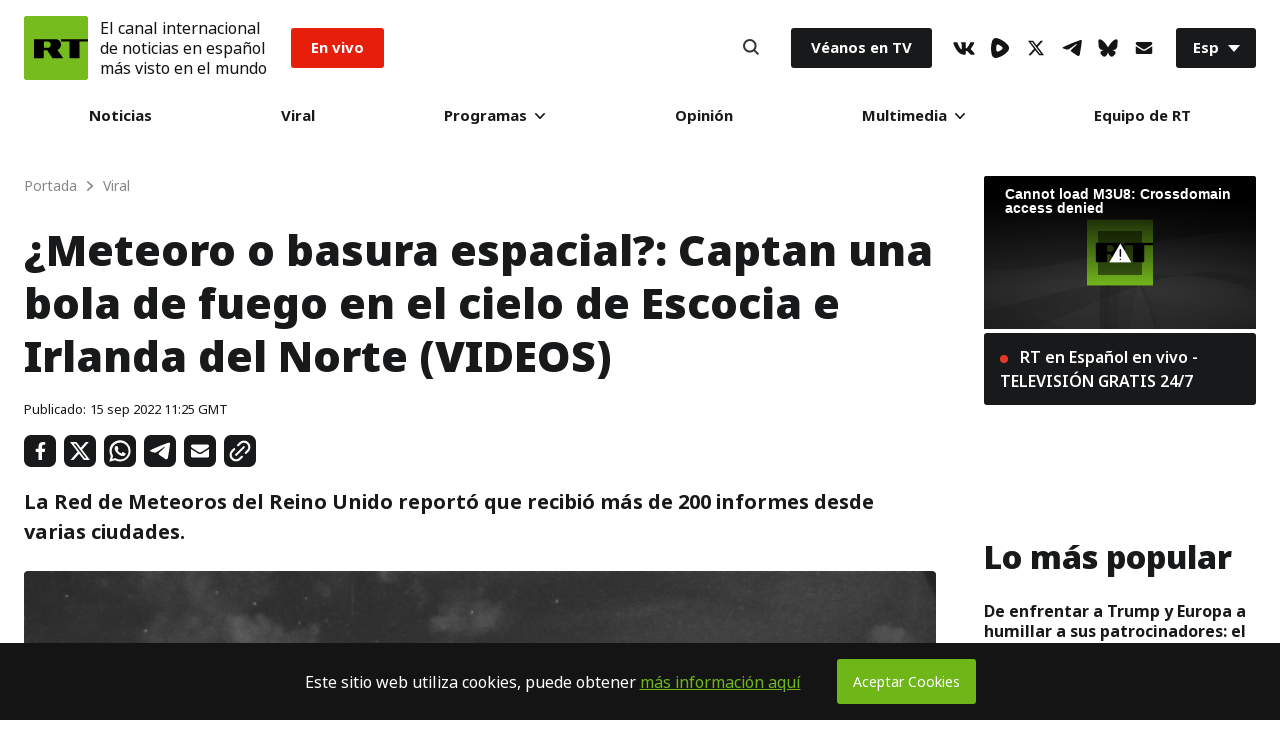

--- FILE ---
content_type: text/html; charset=UTF-8
request_url: https://actualidad.rt.com/viral/583647-arrancaran-manos-vidrios-coche-rescatar-nino
body_size: 34507
content:


        
  <!doctype html>
<html prefix="og: http://ogp.me/ns#" lang="es">
	<head>
		
		<meta charset="UTF-8">
		<meta name="viewport" content="width=device-width, initial-scale=1.0, user-scalable=yes">
		<meta http-equiv="X-UA-Compatible" content="ie=edge">
		<meta name="apple-mobile-web-app-capable" content="no">
		<meta name="format-detection" content="telephone=yes">
		<meta name="HandheldFriendly" content="true">
		<meta name="MobileOptimzied" content="width">
		<meta http-equiv="Content-Security-Policy" content="upgrade-insecure-requests">
		<meta http-equiv="cleartype" content="on">
		<meta name="navigation" content="tabbed">
		<meta property="og:site_name" content="RT en Español">
		<meta property="fb:admins" content="1208719029"/>
		<meta property="fb:app_id" content="272487402772119"/>
		<meta property="fb:pages" content="296334033272,1617180398564925,137254146931398,517943768564992,438569186541152,983067238497760,748645601988049"/>
		<meta name="robots" content="max-snippet:-1, max-image-preview:large">
		<meta name="theme-color" content="#ffffff" media="(prefers-color-scheme: light)">
		<meta name="theme-color" content="#161618" media="(prefers-color-scheme: dark)">

		<title>VIDEO: Arrancaran con las manos vidrios de un coche en llamas para rescatar a un niño - RT</title>

					<meta name="description" content="Un entrenador de la cuidad rusa de Irkutsk y otros dos hombres rescataron a un niño de un coche que se había incendiado. Al salir del trabajo, el instructor se percató de que había un vehículo del que salía humo. En cuanto localizaron a la propietaria, corrieron a socorrer al niño, que se encontraba dentro. Al principio intentaron romper la ventanilla a patadas, pero no lo lograron; entonces arrancaron con las manos los vidrios para abrir la puerta del coche. Finalmente, el niño fue rescatado."/>
		
		<meta name="google-site-verification" content="NSXcARMfqMVdr_6SIvsk-wyen25_5U-zwm4EJqv5bKM"/>
		<meta name="apple-itunes-app" content="app-id=649316948, app-argument=spanishrtnews://articles/583647"/>


		
<style type="text/css">
    @font-face {
        font-family: "NotoSans";
        src: local('Noto Sans Black'), local('NotoSans-Black'), url("https://sf.esrt.site/static/fonts/NotoSansAdobe/NotoSans-900.woff2") format("woff2");
        /*url("https://use.typekit.net/af/a98e80/00000000000000003b9b2584/27/d?primer=7cdcb44be4a7db8877ffa5c0007b8dd865b3bbc383831fe2ea177f62257a9191&fvd=n9&v=3") format("woff"),*/
        /*url("https://use.typekit.net/af/a98e80/00000000000000003b9b2584/27/a?primer=7cdcb44be4a7db8877ffa5c0007b8dd865b3bbc383831fe2ea177f62257a9191&fvd=n9&v=3") format("opentype");*/
        font-display: swap;
        font-style: normal;
        font-weight: 900;
        unicode-range: U+0000-00FF, U+0131, U+0152-0153, U+02BB-02BC, U+02C6, U+02DA, U+02DC, U+2000-206F, U+2074, U+20AC, U+2122, U+2191, U+2193, U+2212, U+2215, U+FEFF, U+FFFD;
    }

    @font-face {
        font-family: "NotoSans";
        src: local('Noto Sans ExtraBold'), local('NotoSans-ExtraBold'), url("https://sf.esrt.site/static/fonts/NotoSansAdobe/NotoSans-800.woff2") format("woff2");
        /*url("https://use.typekit.net/af/6360b1/00000000000000003b9b2582/27/d?primer=7cdcb44be4a7db8877ffa5c0007b8dd865b3bbc383831fe2ea177f62257a9191&fvd=n8&v=3") format("woff"),*/
        /*url("https://use.typekit.net/af/6360b1/00000000000000003b9b2582/27/a?primer=7cdcb44be4a7db8877ffa5c0007b8dd865b3bbc383831fe2ea177f62257a9191&fvd=n8&v=3") format("opentype");*/
        font-display: swap;
        font-style: normal;
        font-weight: 800;
        unicode-range: U+0000-00FF, U+0131, U+0152-0153, U+02BB-02BC, U+02C6, U+02DA, U+02DC, U+2000-206F, U+2074, U+20AC, U+2122, U+2191, U+2193, U+2212, U+2215, U+FEFF, U+FFFD;
    }

    @font-face {
        font-family: "NotoSans";
        src: local('Noto Sans'), local('NotoSans'), url("https://sf.esrt.site/static/fonts/NotoSansAdobe/NotoSans-400.woff2") format("woff2");
        /*url("https://use.typekit.net/af/5d1912/00000000000000003b9b257a/27/d?primer=7cdcb44be4a7db8877ffa5c0007b8dd865b3bbc383831fe2ea177f62257a9191&fvd=n4&v=3") format("woff"),*/
        /*url("https://use.typekit.net/af/5d1912/00000000000000003b9b257a/27/a?primer=7cdcb44be4a7db8877ffa5c0007b8dd865b3bbc383831fe2ea177f62257a9191&fvd=n4&v=3") format("opentype");*/
        font-display: swap;
        font-style: normal;
        font-weight: 400;
        unicode-range: U+0000-00FF, U+0131, U+0152-0153, U+02BB-02BC, U+02C6, U+02DA, U+02DC, U+2000-206F, U+2074, U+20AC, U+2122, U+2191, U+2193, U+2212, U+2215, U+FEFF, U+FFFD;
    }

    @font-face {
        font-family: "NotoSans";
        src: local('Noto Sans Bold'), local('NotoSans-Bold'), url("https://sf.esrt.site/static/fonts/NotoSansAdobe/NotoSans-700.woff2") format("woff2");
        /*url("https://use.typekit.net/af/dea00e/00000000000000003b9b2580/27/d?primer=7cdcb44be4a7db8877ffa5c0007b8dd865b3bbc383831fe2ea177f62257a9191&fvd=n7&v=3") format("woff"),*/
        /*url("https://use.typekit.net/af/dea00e/00000000000000003b9b2580/27/a?primer=7cdcb44be4a7db8877ffa5c0007b8dd865b3bbc383831fe2ea177f62257a9191&fvd=n7&v=3") format("opentype");*/
        font-display: swap;
        font-style: normal;
        font-weight: 700;
        unicode-range: U+0000-00FF, U+0131, U+0152-0153, U+02BB-02BC, U+02C6, U+02DA, U+02DC, U+2000-206F, U+2074, U+20AC, U+2122, U+2191, U+2193, U+2212, U+2215, U+FEFF, U+FFFD;
    }

    @font-face {
        font-family: "NotoSans";
        src: local('Noto Sans SemiBold'), local('NotoSans-SemiBold'), url("https://sf.esrt.site/static/fonts/NotoSansAdobe/NotoSans-600.woff2") format("woff2");
        /*url("https://use.typekit.net/af/5e3d62/00000000000000003b9b257e/27/d?primer=7cdcb44be4a7db8877ffa5c0007b8dd865b3bbc383831fe2ea177f62257a9191&fvd=n6&v=3") format("woff"),*/
        /*url("https://use.typekit.net/af/5e3d62/00000000000000003b9b257e/27/a?primer=7cdcb44be4a7db8877ffa5c0007b8dd865b3bbc383831fe2ea177f62257a9191&fvd=n6&v=3") format("opentype");*/
        font-display: swap;
        font-style: normal;
        font-weight: 600;
        unicode-range: U+0000-00FF, U+0131, U+0152-0153, U+02BB-02BC, U+02C6, U+02DA, U+02DC, U+2000-206F, U+2074, U+20AC, U+2122, U+2191, U+2193, U+2212, U+2215, U+FEFF, U+FFFD;
    }

    @font-face {
        font-family: "NotoSans";
        src: local('Noto Sans Medium'), local('NotoSans-Medium'), url("https://sf.esrt.site/static/fonts/NotoSansAdobe/NotoSans-500.woff2") format("woff2");
        /*url("https://use.typekit.net/af/a91117/00000000000000003b9b257c/27/d?primer=7cdcb44be4a7db8877ffa5c0007b8dd865b3bbc383831fe2ea177f62257a9191&fvd=n5&v=3") format("woff"),*/
        /*url("https://use.typekit.net/af/a91117/00000000000000003b9b257c/27/a?primer=7cdcb44be4a7db8877ffa5c0007b8dd865b3bbc383831fe2ea177f62257a9191&fvd=n5&v=3") format("opentype");*/
        font-display: swap;
        font-style: normal;
        font-weight: 500;
        unicode-range: U+0000-00FF, U+0131, U+0152-0153, U+02BB-02BC, U+02C6, U+02DA, U+02DC, U+2000-206F, U+2074, U+20AC, U+2122, U+2191, U+2193, U+2212, U+2215, U+FEFF, U+FFFD;
    }
</style>		<link rel="preconnect" href="https://graph.facebook.com" crossorigin="anonymous" />
<link rel="preconnect" href="https://mc.yandex.ru" crossorigin="anonymous" />
<link rel="preconnect" href="https://counter.yadro.ru" crossorigin="anonymous" />		<link as="style" href="https://sf.esrt.site/static/build/css/main.ecdd6bd7.chunk.css" rel="preload">
<link as="script" href="https://sf.esrt.site/static/build/js/35.5376f12b.chunk.js" rel="preload">
<link as="script" href="https://sf.esrt.site/static/build/js/main.28ed88cc.chunk.js" rel="preload"><link rel="dns-prefetch" href="//connect.ok.ru"/>
					<meta property="og:type" content="article">
					<meta property="og:url" content="https://actualidad.rt.com/viral/583647-arrancaran-manos-vidrios-coche-rescatar-nino">
					<meta property="og:title" content="VIDEO: Arrancaran con las manos vidrios de un coche en llamas para rescatar a un niño">
		
					<meta property="article:author" content="RT en Español">
							<meta property="og:description" content="Un entrenador de la cuidad rusa de Irkutsk y otros dos hombres rescataron a un niño de un coche que se había incendiado. Al salir del trabajo, el instructor se percató de que había un vehículo del que salía humo. En cuanto localizaron a la propietaria, corrieron a socorrer al niño, que se encontraba dentro. Al principio intentaron romper la ventanilla a patadas, pero no lo lograron; entonces arrancaron con las manos los vidrios para abrir la puerta del coche. Finalmente, el niño fue rescatado."/>
										<meta property="article:modified_time" content="2026-01-23T18:47:04Z">
										<meta property="article:section" content="Viral">
					
		
									<meta name="publish-date" content="2026-01-23 18:47:04">
					
		
		        <link rel="amphtml" href="https://actualidad.rt.com/viral/583647-arrancaran-manos-vidrios-coche-rescatar-nino/amp">
    
									<link rel="canonical" href="https://actualidad.rt.com/viral/583647-arrancaran-manos-vidrios-coche-rescatar-nino"/>
					
		    <meta name="twitter:site" content="@ActualidadRT">
    <meta name="twitter:card" content="summary_large_image">
    <meta name="twitter:description" content="Un entrenador de la cuidad rusa de Irkutsk y otros dos hombres rescataron a un niño de un coche que se había incendiado. Al salir del trabajo, el instructor se percató de que había un vehículo del que salía humo. En cuanto localizaron a la propietaria, corrieron a socorrer al niño, que se encontraba dentro. Al principio intentaron romper la ventanilla a patadas, pero no lo lograron; entonces arrancaron con las manos los vidrios para abrir la puerta del coche. Finalmente, el niño fue rescatado.">
    <meta name="twitter:image:width" content="630">
    <meta name="twitter:image:height" content="354">
            <meta name="twitter:image" content="https://mfes.b37m.ru/actualidad/public_images/2026.01/article/69739dee59bf5b6e594b1258.jpg" />
                <meta name="published_time_telegram" content="2026-01-23T18:47:04+00:00" />
    
									<meta name="mediator_published_time" content="2026-01-23T18:47:04+00:00"/>
					
					<meta property="og:image" content="https://mfes.b37m.ru/actualidad/public_images/2026.01/article/69739dee59bf5b6e594b1258.jpg"/>
		
						

		<link rel="manifest" href="/manifest.webmanifest">
		<link href="https://plus.google.com/117205813728682314068" rel="publisher"/>
		<link rel="shortcut icon" href="/favicon.ico" type="image/x-icon">
		<link rel="icon" href="/favicon.ico" type="image/x-icon">
		<link rel="apple-touch-icon" href="/static/img/head/apple-touch-icon-precomposed.png">
		<link rel="apple-touch-icon" sizes="72x72" href="/static/img/head/apple-touch-icon-72x72-precomposed.png">
		<link rel="apple-touch-icon" sizes="114x114" href="/static/img/head/apple-touch-icon-114x114-precomposed.png">
		<link
		rel="apple-touch-icon" sizes="144x144" href="/static/img/head/apple-touch-icon-144x144-precomposed.png">


				    <link href="https://sf.esrt.site/static/build/css/main.ecdd6bd7.chunk.css" rel="stylesheet">

		

				
				    <script>window.yaContextCb = window.yaContextCb || []</script>
    <script src="https://yandex.ru/ads/system/context.js" async></script>
    <script>
        var deviceKey = 'desktop';
        if (window.innerWidth <= 768) {
            deviceKey = 'mobile';
        }
    </script>

			<script>
window.RTStore = window.RTStore || {};
		</script>

			<script>
function executeTelegramScripts() {
var telegram_embeds = document.body.querySelectorAll("script[data-telegram-post]:not([inited])");

Array.from(telegram_embeds).forEach((telegram_embed) => {
if (telegram_embed.attributes) {
var telegram_cloned_element = document.createElement("script");

Array.from(telegram_embed.attributes).forEach((telegram_attribute) => {
telegram_cloned_element.setAttribute(telegram_attribute.name, telegram_attribute.value);
});

telegram_cloned_element.textContent = telegram_embed.textContent;
telegram_cloned_element.setAttribute('inited', '');

telegram_embed.parentNode.replaceChild(telegram_cloned_element, telegram_embed);
console.log(telegram_embeds)
}
});
}
		</script>
			<style>
			type="text/css"
#disqus_thread > iframe[sandbox="allow-forms allow-popups allow-same-origin allow-scripts"]:nth-child(1) {
	opacity: 0;
	max-height: 0;
}
		</style>

			<script>
window.RT_IMAGE_MEDIA_URL = 'https://mfes.b37m.ru/actualidad';
window.RT_VIDEO_MEDIA_URL = 'https://mf.b37mrtl.ru/actualidad';
	</script>
	</head>


		<body
		class="Theme-isDefault" data-nav="false"> 		<script type="application/ld+json">
        {
            "@context": "https://schema.org",
            "@type": "Organization",
            "url": "https://actualidad.rt.com",
            "logo": "https://actualidad.rt.com/static/img/logo112x112.png",
            "name": "RT en Español",
            "legalName": "Organización Autónoma sin Fines de Lucro \"TV-Novosti\"",
            "sameAs": [
                "https://x.com/ActualidadRT",
                "https://www.youtube.com/user/ActualidadRT",
                "https://telegram.me/rtnoticias"
            ],
            "potentialAction": {
                "@type": "SearchAction",
                "target": "https://actualidad.rt.com/search?q={search_term_string}",
                "query-input": "required name=search_term_string"
            }
        }
    </script><script type="application/ld+json">
    {
        "@context": "https://schema.org",
        "@type": "BreadcrumbList",
        "itemListElement": [
                                            {
                    "@type": "ListItem",
                    "position": 1,
                    "name": "Portada",
                    "item": "https://actualidad.rt.com"
                }
                                            ,                {
                    "@type": "ListItem",
                    "position": 2,
                    "name": "Viral",
                    "item": "https://actualidad.rt.com/viral"
                }
                                            ,                {
                    "@type": "ListItem",
                    "position": 3,
                    "name": "VIDEO: Arrancaran con las manos vidrios de un coche en llamas para rescatar a un niño",
                    "item": "https://actualidad.rt.com/viral/583647-arrancaran-manos-vidrios-coche-rescatar-nino"
                }
                                    ]
    }
</script><script type="application/ld+json">
    {
        "@context": "https://schema.org",
        "@type": "NewsArticle",
        "mainEntityOfPage": {
            "@type": "WebPage",
            "@id": "https://actualidad.rt.com/viral/583647-arrancaran-manos-vidrios-coche-rescatar-nino"
        },
        "headline": "VIDEO: Arrancaran con las manos vidrios de un coche en llamas para rescatar a un niño",
        "image": [{
            "@type": "ImageObject",
            "url": "https://mfes.b37m.ru/actualidad/public_images/2026.01/article/69739dee59bf5b6e594b1258.jpg",
            "height": 576,
            "width": 1024
        }],
                

                        "author": {
                  "@type": "Organization",
                  "name": "RT en Español"
                  },
                                "datePublished": "2026-01-23T18:47:04+00:00",
                "dateModified": "2026-01-23T18:47:04+00:00",
        "publisher": {
            "@type": "Organization",
            "name": "RT en Español",
            "logo": {
                "@type": "ImageObject",
                "url": "https://actualidad.rt.com/static/img/logo112x112.png"
            }
        },
        "description": "Un entrenador de la cuidad rusa de Irkutsk y otros dos hombres rescataron a un niño de un coche que se había incendiado. Al salir del trabajo, el instructor se percató de que había un vehículo del que salía humo. En cuanto localizaron a la propietaria, corrieron a socorrer al niño, que se encontraba dentro. Al principio intentaron romper la ventanilla a patadas, pero no lo lograron; entonces arrancaron con las manos los vidrios para abrir la puerta del coche. Finalmente, el niño fue rescatado."
    }
    </script>		

		    <div class="ReadLine-isReact" data-rtcomponent="ReadLine"></div>

		<div class="App-root App-isColumn-isCenter">
							<div class="App-header App-isColumn-isCenter" id="app-header">
					

<style type="text/css">
        .header--notification{
            margin-left: 12px;
            font-style: normal;
            font-weight: 400;
            line-height: 1.3;
            font-size: 16px;

            color: #141414;
        }

        @media (max-width: 767px) {
            .header--notification{
                font-size: 12px;
            }

            .Header-menuToggle .Header-item, .Search-button {
                width: 30px;
                height: 30px;
            }
        }

        @media (max-width: 424px) {
            .Header-menuToggle .Header-item, .Search-button{
                width: 12px;
                min-width: 29px;
            }
            .header--notification{
                margin-left: 10px;
                font-size: 9px;
            }
            .Header-enVivo{
                margin-left: 10px;
            }

            .Link-isEnVivo {
                padding: 8px 10px;
            }

            .Header-root {
                padding: 12px;
            }

            .Header-logoImage .Icon-rtLogo{
                width: 38px;
                height: 38px;
            }
        }

                        .Header-victoria {
            margin-inline-start: 1rem;
        }

        .Link-isVictoria {
            position: relative;
            display: flex;

            min-inline-size: 9.125rem;
            max-inline-size: 9.125rem;

            aspect-ratio: 98 / 37;

            background-color: #E9373A;
            outline: none;
            overflow: hidden;
            border-radius: 0.188rem;
        }

        .Link-isVictoria svg {
            position: absolute;
            inset: 0;
            inline-size: 100%;
            block-size: 100%;
        }

        .Link-isVictoria:hover,
        .Link-isVictoria:focus {
            opacity: 0.8;
        }

        #header-root:has(.Header-victoria) .Link-isEnVivo {
          background-color: black;
        }

        @media screen and (min-width: 1010px) {
          .Header-victoria {
            margin-inline-start: 1.563rem;
          }
        }
            </style><header class="Header-root Header-white" id="header-root" data-module="Header" data-color="true"><div class="Header-logo"><a href="/" class="Header-RT" aria-label="Home"><span class="Header-logoImage"><svg class="Icon-root Icon-rtLogo" width=64px height=64px fill="#77BC1F" version="1.1" viewBox="0 0 56 56" xmlns="https://www.w3.org/2000/svg"><g fill-rule="evenodd"><rect width="56" height="56"/><path d="m1 0h54c0.55228-1.0145e-16 1 0.44772 1 1v54c0 0.55228-0.44772 1-1 1h-54c-0.55228 0-1-0.44772-1-1v-54c-6.7635e-17 -0.55228 0.44772-1 1-1z"/><g transform="translate(8 20)" fill="#000"><polygon points="24.372 0.32996 24.372 2.3017 31.843 2.3017 31.843 17 40.53 17 40.53 2.3017 48 2.3017 48 0.32996"/><path d="m12.907 7.8584c0.66346 0 1.2681-0.28214 1.7137-0.76234 0.47758-0.51014 0.76946-1.2094 0.76946-1.9264h-0.003977 0.003977c0-0.71699-0.29188-1.5059-0.76946-2.0165-0.44559-0.47895-1.0503-0.85143-1.7137-0.85143h-3.5163v5.5567h3.5163zm7.0223-7.5284c1.1876 0.046067 2.298 0.4535 3.0839 1.2933 0.81597 0.88441 1.3622 2.1124 1.3622 3.5464h0.0065706-0.0065706c0 1.2547-0.50646 2.4435-1.3223 3.3198-0.50923 0.54545-1.1267 0.93836-1.8244 1.1771l5.1548 7.3334h-9.4655l-4.592-6.9907h-2.9354v6.9907h-8.6456v-16.67h19.184z"/></g></g></svg></span></a></div><div class="header--notification">El canal internacional<br />de noticias en español<br />más visto en el mundo</div><div class="Header-enVivo"><a href="/en_vivo" class="Link-root Link-isEnVivo">En vivo</a></div><div class="Header-nav"><nav class="MainMenu-root"><div class="MainMenu-itemMenu" tabindex="0"><a href="/todas_las_noticias" class="Link-root Link-isHover">Noticias</a></div><div class="MainMenu-itemMenu" tabindex="0"><a href="/viral" class="Link-root Link-isHover">Viral</a></div><div class="MainMenu-itemMenu MainMenu-itemSubMenu" tabindex="0"><a href="/programas" class="Link-root Link-hasDownIcon MainMenu-linkDesktop">
                        Programas
                        <svg class="Icon-root Icon-down" width="10px" height="6px" fill="#141414" version="1.1" viewBox="0 0 10 6" xmlns="https://www.w3.org/2000/svg"><g fill-rule="evenodd"><g transform="translate(-480 -30)"><g transform="translate(216 12)"><path transform="translate(269 21) rotate(90) translate(-269 -21)" d="m271.76 21.557-4.3665 4.2119c-0.31938 0.30772-0.83585 0.30772-1.1552 0-0.31884-0.30772-0.31884-0.8064 0-1.1141l3.7894-3.6548-3.7894-3.6553c-0.31884-0.30772-0.31884-0.8064 0-1.1141 0.31938-0.30772 0.83585-0.30772 1.1552 0l4.3665 4.2124c0.31884 0.30772 0.31884 0.8064 0 1.1141z"/></g></g></g></svg></a><input type="checkbox" name="menu" class="MainMenu-input" id="programas" aria-label="programas" /><label class="Link-root Link-hasDownIcon MainMenu-linkMobile" for="programas">
                        Programas
                        <svg class="Icon-root Icon-down" width="10px" height="6px" fill="#141414" version="1.1" viewBox="0 0 10 6" xmlns="https://www.w3.org/2000/svg"><g fill-rule="evenodd"><g transform="translate(-480 -30)"><g transform="translate(216 12)"><path transform="translate(269 21) rotate(90) translate(-269 -21)" d="m271.76 21.557-4.3665 4.2119c-0.31938 0.30772-0.83585 0.30772-1.1552 0-0.31884-0.30772-0.31884-0.8064 0-1.1141l3.7894-3.6548-3.7894-3.6553c-0.31884-0.30772-0.31884-0.8064 0-1.1141 0.31938-0.30772 0.83585-0.30772 1.1552 0l4.3665 4.2124c0.31884 0.30772 0.31884 0.8064 0 1.1141z"/></g></g></g></svg></label><div class="MainMenu-subMenu"><div class="MainMenu-subList"><div class="MainMenu-subItem"><div class="MainMenu-subMenuLink" tabindex="0"><a href="/programas/rt_reporta" class="Link-root Link-isNoHover">RT reporta</a></div></div><div class="MainMenu-subItem"><div class="MainMenu-subMenuLink" tabindex="0"><a href="https://www.ahilesva.info/" class="Link-root Link-isNoHover">Ahí les Va</a></div></div><div class="MainMenu-subItem"><div class="MainMenu-subMenuLink" tabindex="0"><a href="/programas/conversando-correa" class="Link-root Link-isNoHover">Conversando con Correa</a></div></div><div class="MainMenu-subItem"><div class="MainMenu-subMenuLink" tabindex="0"><a href="/programas/cartas-mesa" class="Link-root Link-isNoHover">Cartas sobre la mesa</a></div></div><div class="MainMenu-subItem"><div class="MainMenu-subMenuLink" tabindex="0"><a href="/programas/documentales" class="Link-root Link-isNoHover">Documentales</a></div></div><div class="MainMenu-subItem"><div class="MainMenu-subMenuLink" tabindex="0"><a href="/programas/africa-lumumba" class="Link-root Link-isNoHover">El África de Lumumba</a></div></div><div class="MainMenu-subItem"><div class="MainMenu-subMenuLink" tabindex="0"><a href="/programas/zoom" class="Link-root Link-isNoHover">El Zoom</a></div></div><div class="MainMenu-subItem"><div class="MainMenu-subMenuLink" tabindex="0"><a href="/programas/zoom_plus" class="Link-root Link-isNoHover">ZOOM+</a></div></div><div class="MainMenu-subItem"><div class="MainMenu-subMenuLink" tabindex="0"><a href="/programas/entrevista" class="Link-root Link-isNoHover">Entrevista</a></div></div><div class="MainMenu-subItem"><div class="MainMenu-subMenuLink" tabindex="0"><a href="/programas/impacto-directo" class="Link-root Link-isNoHover">Impacto Directo</a></div></div><div class="MainMenu-subItem"><div class="MainMenu-subMenuLink" tabindex="0"><a href="/programas/la_lista_de_erick" class="Link-root Link-isNoHover">La lista de Erick</a></div></div></div></div></div><div class="MainMenu-itemMenu" tabindex="0"><a href="/opinion" class="Link-root Link-isHover">Opinión</a></div><div class="MainMenu-itemMenu MainMenu-itemSubMenu" tabindex="0"><a href="#" class="Link-root Link-hasDownIcon MainMenu-linkDesktop">
                        Multimedia
                        <svg class="Icon-root Icon-down" width="10px" height="6px" fill="#141414" version="1.1" viewBox="0 0 10 6" xmlns="https://www.w3.org/2000/svg"><g fill-rule="evenodd"><g transform="translate(-480 -30)"><g transform="translate(216 12)"><path transform="translate(269 21) rotate(90) translate(-269 -21)" d="m271.76 21.557-4.3665 4.2119c-0.31938 0.30772-0.83585 0.30772-1.1552 0-0.31884-0.30772-0.31884-0.8064 0-1.1141l3.7894-3.6548-3.7894-3.6553c-0.31884-0.30772-0.31884-0.8064 0-1.1141 0.31938-0.30772 0.83585-0.30772 1.1552 0l4.3665 4.2124c0.31884 0.30772 0.31884 0.8064 0 1.1141z"/></g></g></g></svg></a><input type="checkbox" name="menu" class="MainMenu-input" id="multimedia" aria-label="multimedia" /><label class="Link-root Link-hasDownIcon MainMenu-linkMobile" for="multimedia">
                        Multimedia
                        <svg class="Icon-root Icon-down" width="10px" height="6px" fill="#141414" version="1.1" viewBox="0 0 10 6" xmlns="https://www.w3.org/2000/svg"><g fill-rule="evenodd"><g transform="translate(-480 -30)"><g transform="translate(216 12)"><path transform="translate(269 21) rotate(90) translate(-269 -21)" d="m271.76 21.557-4.3665 4.2119c-0.31938 0.30772-0.83585 0.30772-1.1552 0-0.31884-0.30772-0.31884-0.8064 0-1.1141l3.7894-3.6548-3.7894-3.6553c-0.31884-0.30772-0.31884-0.8064 0-1.1141 0.31938-0.30772 0.83585-0.30772 1.1552 0l4.3665 4.2124c0.31884 0.30772 0.31884 0.8064 0 1.1141z"/></g></g></g></svg></label><div class="MainMenu-subMenu"><div class="MainMenu-subList"><div class="MainMenu-subItem"><div class="MainMenu-subMenuLink" tabindex="0"><a href="/video" class="Link-root Link-isNoHover">Videos</a></div></div><div class="MainMenu-subItem"><div class="MainMenu-subMenuLink" tabindex="0"><a href="/programas/promo" class="Link-root Link-isNoHover">Promo</a></div></div><div class="MainMenu-subItem"><div class="MainMenu-subMenuLink" tabindex="0"><a href="/comics" class="Link-root Link-isNoHover">Osografía</a></div></div><div class="MainMenu-subItem"><div class="MainMenu-subMenuLink" tabindex="0"><a href="/palabra_secreta" class="Link-root Link-isNoHover">Palabra secreta</a></div></div></div></div></div><div class="MainMenu-itemMenu" tabindex="0"><a href="/acerca/equipo" class="Link-root Link-isHover">Equipo de RT</a></div></nav><div class="MainMenu-mobile MainMenu-socials"><ul class="Socials-root"><li class="Socials-item Socials-VkIcon"><a href="//vk.com/actualidadrt" class="Link-root Link-socials" target="_blank" aria-label="VkIcon" rel="noopener noreferrer"><svg class="Icon-root Icon-vk" height="13px" fill="#141414" version="1.1" viewBox="0 0 22 13" xmlns="https://www.w3.org/2000/svg"><g fill-rule="evenodd"><g transform="translate(-5 -10)"><path d="m26.16 11.013c0.16-0.49333 0-0.85333-0.69333-0.85333h-2.32c-0.44243-0.020208-0.84913 0.242-1.0133 0.65333-0.72722 1.7134-1.6923 3.3159-2.8667 4.76-0.53333 0.53333-0.78667 0.72-1.08 0.72-0.29333 0-0.36-0.18667-0.36-0.68v-4.6133c0-0.58667-0.18667-0.85333-0.68-0.85333h-3.6533c-0.14856-0.0072434-0.29391 0.044915-0.40397 0.14497s-0.17579 0.23978-0.1827 0.38836c0 0.56 0.84 0.70667 0.93333 2.28v3.4267c0 0.74667-0.13333 0.88-0.42667 0.88-0.8 0-2.6667-2.9067-3.8533-6.2267-0.22667-0.65333-0.45333-0.89333-1.04-0.89333h-2.3467c-0.68 0-0.78667 0.30667-0.78667 0.65333 0 0.6 0.78667 3.6667 3.6667 7.72 1.5436 2.4836 4.1889 4.0718 7.1067 4.2667 1.48 0 1.6667-0.34667 1.6667-0.90667v-2.0933c0-0.68 0.13333-0.78667 0.61333-0.78667s0.94667 0.17333 2.32 1.5067c1.5733 1.5733 1.84 2.2933 2.6667 2.2933h2.32c0.68 0 1-0.33333 0.81333-0.98667-0.50005-0.99197-1.1625-1.8933-1.96-2.6667-0.54667-0.64-1.3333-1.3333-1.6-1.68-0.26667-0.34667-0.25333-0.62667 0-1.0267 0 0 2.8133-4 3.1067-5.3333"/></g></g></svg></a></li><li class="Socials-item Socials-Rumble"><a href="//rumble.com/c/RTES" class="Link-root Link-socials" target="_blank" aria-label="Rumble" rel="noopener noreferrer"><svg class="Icon-root Icon-rumble" width="18" height="19.773768216516" fill="#141414" xmlns="http://www.w3.org/2000/svg" version="1.2" viewBox="0 0 1441 1583"><path id="Layer" fill-rule="evenodd" d="m1339.3 537.2c32.1 35.2 57.5 75.9 74.8 120.3 17.2 44.4 26.1 91.5 26.2 139.2 0.1 47.6-8.6 94.8-25.7 139.2-17.1 44.4-42.3 85.3-74.3 120.6-57.2 63.1-119 121.9-184.9 175.9-65.9 54-135.7 103-208.9 146.7-73.1 43.6-149.4 81.8-228.2 114.2-78.8 32.4-159.9 59-242.6 79.4-42.2 10.6-86.1 12.9-129.1 6.8-43.1-6.1-84.6-20.4-122.2-42.3-37.7-21.8-70.7-50.7-97.4-85-26.6-34.4-46.4-73.6-58.2-115.4-100.4-343-85.6-730.8 11.2-1075.3 51-180.9 221.3-294.5 396.7-252.7 324.8 77.4 629.6 276.7 862.6 528.4zm-457.3 356.2c61.2-48.4 61.2-142.7 0-192.6q-32.6-27.1-66.8-52.1-34.2-25.1-69.9-48-35.6-22.9-72.6-43.7-37-20.7-75.2-39.2c-70.3-33.6-148.8 13.3-160.1 93.3-17.3 122.3-20.4 245.6-9.1 362.8 7.6 81.1 85.1 129.5 156.5 98.4q39.9-17.2 78.6-37 38.7-19.8 76-42.2 37.3-22.4 73-47.2 35.7-24.8 69.6-52z"/></svg></a></li><li class="Socials-item Socials-XIcon"><a href="//x.com/ActualidadRT" class="Link-root Link-socials" target="_blank" aria-label="XIcon" rel="noopener noreferrer"><svg class="Icon-root Icon-x" fill="#141414" version="1.1" viewBox="0 0 24 24" width="18" height="18" xmlns="https://www.w3.org/2000/svg"><g><path d="M18.244 2.25h3.308l-7.227 8.26 8.502 11.24H16.17l-5.214-6.817L4.99 21.75H1.68l7.73-8.835L1.254 2.25H8.08l4.713 6.231zm-1.161 17.52h1.833L7.084 4.126H5.117z"></path></g></svg></a></li><li class="Socials-item Socials-TelegramIcon"><a href="//telegram.me/rtnoticias" class="Link-root Link-socials" target="_blank" aria-label="TelegramIcon" rel="noopener noreferrer"><svg class="Icon-root Icon-telegram" height="16px" fill="#141414" version="1.1" viewBox="0 0 20 16" xmlns="https://www.w3.org/2000/svg"><g fill-rule="evenodd"><g transform="translate(-5 -8)"><path d="m24.798 8.8742v-0.084507c0.021962-0.35088-0.19811-0.67117-0.53226-0.77465-0.12528-0.020023-0.25291-0.020023-0.37818 0-0.41728-0.009814-0.83209 0.066897-1.2186 0.22535-1.2186 0.45071-2.4232 0.92958-3.6278 1.4085l-2.4512 0.87324-1.1065 0.46479-1.3166 0.5493-1.2466 0.53521c-1.6341 0.68545-3.2589 1.4038-4.8744 2.1549-0.70034 0.33803-1.4007 0.67606-2.073 1.0563-0.10024 0.054347-0.19029 0.12584-0.26613 0.21127-0.068477 0.066368-0.10716 0.15789-0.10716 0.25352s0.038685 0.18715 0.10716 0.25352c0.071194 0.080837 0.15668 0.1477 0.25212 0.19718 0.14189 0.093286 0.29192 0.17343 0.44822 0.23944 0.66227 0.30344 1.3458 0.55764 2.045 0.76056 0.49383 0.17864 1.0059 0.30146 1.5267 0.3662 0.58774 0.065441 1.181-0.057813 1.6948-0.35211 0.75637-0.43193 1.4987-0.90141 2.2271-1.4085 1.2606-0.83099 2.5072-1.7183 3.7398-2.5916 0.44956-0.34416 0.91712-0.66387 1.4007-0.95775 0.14179-0.1018 0.29748-0.18245 0.46223-0.23944 0.0693-0.014425 0.1408-0.014425 0.2101 0 0.11205 0 0.16808 0 0.15408 0.16901-0.0049925 0.14954-0.059181 0.2932-0.15408 0.40845-0.4062 0.42254-0.8124 0.84507-1.2326 1.2535-0.84041 0.80282-1.7088 1.5634-2.5492 2.3521l-1.4007 1.2817c-0.24176 0.22419-0.43282 0.49797-0.56027 0.80282-0.087561 0.19393-0.12143 0.40804-0.098048 0.61972 0.032149 0.24791 0.16373 0.47181 0.36418 0.61972l0.71435 0.50704 5.1825 3.5211 0.30815 0.21127c0.43391 0.27815 0.97867 0.31543 1.4461 0.098957 0.46738-0.21647 0.79328-0.65701 0.86507-1.1694l0.42021-2.3944 0.42021-2.5634c0.15408-0.88733 0.29414-1.7747 0.43421-2.662 0.11205-0.64789 0.2101-1.2958 0.30815-1.9437l0.37818-2.7324c0-0.50704 0.056027-1.0141 0.084041-1.5211z"/></g></g></svg></a></li><li class="Socials-item Socials-BlueSky"><a href="//bsky.app/profile/actualidadrt.bsky.social" class="Link-root Link-socials" target="_blank" aria-label="BlueSky" rel="noopener noreferrer"><svg class="Icon-root Icon-blueSky" width="20" height="17.666666666667" fill="#141414" xmlns="http://www.w3.org/2000/svg" viewBox="0 0 600 530" version="1.1"><path d="m135.72 44.03c66.496 49.921 138.02 151.14 164.28 205.46 26.262-54.316 97.782-155.54 164.28-205.46 47.98-36.021 125.72-63.892 125.72 24.795 0 17.712-10.155 148.79-16.111 170.07-20.703 73.984-96.144 92.854-163.25 81.433 117.3 19.964 147.14 86.092 82.697 152.22-122.39 125.59-175.91-31.511-189.63-71.766-2.514-7.3797-3.6904-10.832-3.7077-7.8964-0.0174-2.9357-1.1937 0.51669-3.7077 7.8964-13.714 40.255-67.233 197.36-189.63 71.766-64.444-66.128-34.605-132.26 82.697-152.22-67.108 11.421-142.55-7.4491-163.25-81.433-5.9562-21.282-16.111-152.36-16.111-170.07 0-88.687 77.742-60.816 125.72-24.795z"/></svg></a></li><li class="Socials-item Socials-feedback"><div class="FeedbackForm-isReact" data-rtcomponent="FeedbackForm" onload="return {
        displayAs: JSON.parse('\u0022icon\u0022'),
    };"></div></li></ul></div><div class="MainMenu-mobile MainMenu-onTv"><a href="/satelites" class="Link-root Link-isOnTv">Véanos en TV</a></div></div><div class="Header-search"><div class="Search-isReact" data-rtcomponent="Search"></div></div><div class="Header-onTv"><a href="/satelites" class="Link-root Link-isOnTv">Véanos en TV</a></div><div class="Header-socials"><ul class="Socials-root"><li class="Socials-item Socials-VkIcon"><a href="//vk.com/actualidadrt" class="Link-root Link-socials" target="_blank" aria-label="VkIcon" rel="noopener noreferrer"><svg class="Icon-root Icon-vk" height="13px" fill="#141414" version="1.1" viewBox="0 0 22 13" xmlns="https://www.w3.org/2000/svg"><g fill-rule="evenodd"><g transform="translate(-5 -10)"><path d="m26.16 11.013c0.16-0.49333 0-0.85333-0.69333-0.85333h-2.32c-0.44243-0.020208-0.84913 0.242-1.0133 0.65333-0.72722 1.7134-1.6923 3.3159-2.8667 4.76-0.53333 0.53333-0.78667 0.72-1.08 0.72-0.29333 0-0.36-0.18667-0.36-0.68v-4.6133c0-0.58667-0.18667-0.85333-0.68-0.85333h-3.6533c-0.14856-0.0072434-0.29391 0.044915-0.40397 0.14497s-0.17579 0.23978-0.1827 0.38836c0 0.56 0.84 0.70667 0.93333 2.28v3.4267c0 0.74667-0.13333 0.88-0.42667 0.88-0.8 0-2.6667-2.9067-3.8533-6.2267-0.22667-0.65333-0.45333-0.89333-1.04-0.89333h-2.3467c-0.68 0-0.78667 0.30667-0.78667 0.65333 0 0.6 0.78667 3.6667 3.6667 7.72 1.5436 2.4836 4.1889 4.0718 7.1067 4.2667 1.48 0 1.6667-0.34667 1.6667-0.90667v-2.0933c0-0.68 0.13333-0.78667 0.61333-0.78667s0.94667 0.17333 2.32 1.5067c1.5733 1.5733 1.84 2.2933 2.6667 2.2933h2.32c0.68 0 1-0.33333 0.81333-0.98667-0.50005-0.99197-1.1625-1.8933-1.96-2.6667-0.54667-0.64-1.3333-1.3333-1.6-1.68-0.26667-0.34667-0.25333-0.62667 0-1.0267 0 0 2.8133-4 3.1067-5.3333"/></g></g></svg></a></li><li class="Socials-item Socials-Rumble"><a href="//rumble.com/c/RTES" class="Link-root Link-socials" target="_blank" aria-label="Rumble" rel="noopener noreferrer"><svg class="Icon-root Icon-rumble" width="18" height="19.773768216516" fill="#141414" xmlns="http://www.w3.org/2000/svg" version="1.2" viewBox="0 0 1441 1583"><path id="Layer" fill-rule="evenodd" d="m1339.3 537.2c32.1 35.2 57.5 75.9 74.8 120.3 17.2 44.4 26.1 91.5 26.2 139.2 0.1 47.6-8.6 94.8-25.7 139.2-17.1 44.4-42.3 85.3-74.3 120.6-57.2 63.1-119 121.9-184.9 175.9-65.9 54-135.7 103-208.9 146.7-73.1 43.6-149.4 81.8-228.2 114.2-78.8 32.4-159.9 59-242.6 79.4-42.2 10.6-86.1 12.9-129.1 6.8-43.1-6.1-84.6-20.4-122.2-42.3-37.7-21.8-70.7-50.7-97.4-85-26.6-34.4-46.4-73.6-58.2-115.4-100.4-343-85.6-730.8 11.2-1075.3 51-180.9 221.3-294.5 396.7-252.7 324.8 77.4 629.6 276.7 862.6 528.4zm-457.3 356.2c61.2-48.4 61.2-142.7 0-192.6q-32.6-27.1-66.8-52.1-34.2-25.1-69.9-48-35.6-22.9-72.6-43.7-37-20.7-75.2-39.2c-70.3-33.6-148.8 13.3-160.1 93.3-17.3 122.3-20.4 245.6-9.1 362.8 7.6 81.1 85.1 129.5 156.5 98.4q39.9-17.2 78.6-37 38.7-19.8 76-42.2 37.3-22.4 73-47.2 35.7-24.8 69.6-52z"/></svg></a></li><li class="Socials-item Socials-XIcon"><a href="//x.com/ActualidadRT" class="Link-root Link-socials" target="_blank" aria-label="XIcon" rel="noopener noreferrer"><svg class="Icon-root Icon-x" fill="#141414" version="1.1" viewBox="0 0 24 24" width="18" height="18" xmlns="https://www.w3.org/2000/svg"><g><path d="M18.244 2.25h3.308l-7.227 8.26 8.502 11.24H16.17l-5.214-6.817L4.99 21.75H1.68l7.73-8.835L1.254 2.25H8.08l4.713 6.231zm-1.161 17.52h1.833L7.084 4.126H5.117z"></path></g></svg></a></li><li class="Socials-item Socials-TelegramIcon"><a href="//telegram.me/rtnoticias" class="Link-root Link-socials" target="_blank" aria-label="TelegramIcon" rel="noopener noreferrer"><svg class="Icon-root Icon-telegram" height="16px" fill="#141414" version="1.1" viewBox="0 0 20 16" xmlns="https://www.w3.org/2000/svg"><g fill-rule="evenodd"><g transform="translate(-5 -8)"><path d="m24.798 8.8742v-0.084507c0.021962-0.35088-0.19811-0.67117-0.53226-0.77465-0.12528-0.020023-0.25291-0.020023-0.37818 0-0.41728-0.009814-0.83209 0.066897-1.2186 0.22535-1.2186 0.45071-2.4232 0.92958-3.6278 1.4085l-2.4512 0.87324-1.1065 0.46479-1.3166 0.5493-1.2466 0.53521c-1.6341 0.68545-3.2589 1.4038-4.8744 2.1549-0.70034 0.33803-1.4007 0.67606-2.073 1.0563-0.10024 0.054347-0.19029 0.12584-0.26613 0.21127-0.068477 0.066368-0.10716 0.15789-0.10716 0.25352s0.038685 0.18715 0.10716 0.25352c0.071194 0.080837 0.15668 0.1477 0.25212 0.19718 0.14189 0.093286 0.29192 0.17343 0.44822 0.23944 0.66227 0.30344 1.3458 0.55764 2.045 0.76056 0.49383 0.17864 1.0059 0.30146 1.5267 0.3662 0.58774 0.065441 1.181-0.057813 1.6948-0.35211 0.75637-0.43193 1.4987-0.90141 2.2271-1.4085 1.2606-0.83099 2.5072-1.7183 3.7398-2.5916 0.44956-0.34416 0.91712-0.66387 1.4007-0.95775 0.14179-0.1018 0.29748-0.18245 0.46223-0.23944 0.0693-0.014425 0.1408-0.014425 0.2101 0 0.11205 0 0.16808 0 0.15408 0.16901-0.0049925 0.14954-0.059181 0.2932-0.15408 0.40845-0.4062 0.42254-0.8124 0.84507-1.2326 1.2535-0.84041 0.80282-1.7088 1.5634-2.5492 2.3521l-1.4007 1.2817c-0.24176 0.22419-0.43282 0.49797-0.56027 0.80282-0.087561 0.19393-0.12143 0.40804-0.098048 0.61972 0.032149 0.24791 0.16373 0.47181 0.36418 0.61972l0.71435 0.50704 5.1825 3.5211 0.30815 0.21127c0.43391 0.27815 0.97867 0.31543 1.4461 0.098957 0.46738-0.21647 0.79328-0.65701 0.86507-1.1694l0.42021-2.3944 0.42021-2.5634c0.15408-0.88733 0.29414-1.7747 0.43421-2.662 0.11205-0.64789 0.2101-1.2958 0.30815-1.9437l0.37818-2.7324c0-0.50704 0.056027-1.0141 0.084041-1.5211z"/></g></g></svg></a></li><li class="Socials-item Socials-BlueSky"><a href="//bsky.app/profile/actualidadrt.bsky.social" class="Link-root Link-socials" target="_blank" aria-label="BlueSky" rel="noopener noreferrer"><svg class="Icon-root Icon-blueSky" width="20" height="17.666666666667" fill="#141414" xmlns="http://www.w3.org/2000/svg" viewBox="0 0 600 530" version="1.1"><path d="m135.72 44.03c66.496 49.921 138.02 151.14 164.28 205.46 26.262-54.316 97.782-155.54 164.28-205.46 47.98-36.021 125.72-63.892 125.72 24.795 0 17.712-10.155 148.79-16.111 170.07-20.703 73.984-96.144 92.854-163.25 81.433 117.3 19.964 147.14 86.092 82.697 152.22-122.39 125.59-175.91-31.511-189.63-71.766-2.514-7.3797-3.6904-10.832-3.7077-7.8964-0.0174-2.9357-1.1937 0.51669-3.7077 7.8964-13.714 40.255-67.233 197.36-189.63 71.766-64.444-66.128-34.605-132.26 82.697-152.22-67.108 11.421-142.55-7.4491-163.25-81.433-5.9562-21.282-16.111-152.36-16.111-170.07 0-88.687 77.742-60.816 125.72-24.795z"/></svg></a></li><li class="Socials-item Socials-feedback"><div class="FeedbackForm-isReact" data-rtcomponent="FeedbackForm" onload="return {
        displayAs: JSON.parse('\u0022icon\u0022'),
    };"></div></li></ul></div><div class="Header-langSelect"><div class="LangSelect-root" tabindex="0"><div class="LangSelect-selected">
            Esp
        </div><ul class="LangSelect-options"><li class="LangSelect-option "><a href="//rtbrasil.com/" target="_blank" rel="noopener noreferrer">Br</a></li><li class="LangSelect-option "><a href="//arabic.rt.com/" target="_blank" rel="noopener noreferrer">Ar</a></li><li class="LangSelect-option "><a href="//de.rt.com/" target="_blank" rel="noopener noreferrer">De</a></li><li class="LangSelect-option "><a href="//swentr.site/" target="_blank" rel="noopener noreferrer">En</a></li><li class="LangSelect-option LangSelect-isSelect"><a href="//actualidad.rt.com/" target="_blank" rel="noopener noreferrer">Esp</a></li><li class="LangSelect-option "><a href="//francais.rt.com/" target="_blank" rel="noopener noreferrer">Fr</a></li><li class="LangSelect-option "><a href="//rt.rs/" target="_blank" rel="noopener noreferrer">Rs</a></li><li class="LangSelect-option "><a href="//russian.rt.com/" target="_blank" rel="noopener noreferrer">Ru</a></li></ul></div></div><div class="Header-menuToggle"><button class="Header-item" type="button" id="nav-close" aria-label="Burger"><svg class="Icon-root Icon-burger Icon-burger_open" width="16px" height="16px" fill="#141414" version="1.1" viewBox="0 0 16 12" xmlns="https://www.w3.org/2000/svg"><g fill-rule="evenodd"><g transform="translate(-382 -18)"><g transform="translate(382 18)"><rect width="16" height="1.7143"/><rect y="5.1429" width="16" height="1.7143"/><rect y="10.286" width="16" height="1.7143"/></g></g></g></svg><svg class="Icon-root Icon-burger Icon-burger_close" width="16px" height="16px" fill="#141414" version="1.1" viewBox="0 0 12 12" xmlns="https://www.w3.org/2000/svg"><g fill-rule="evenodd"><g transform="translate(-384 -16)"><g transform="translate(384 16)"><polygon transform="translate(5.996 5.9918) rotate(225) translate(-5.996 -5.9918)" points="-1.1646 5.1481 13.157 5.1481 13.157 6.8356 -1.1646 6.8356"/><polygon transform="translate(6.0082 5.996) rotate(-45) translate(-6.0082 -5.996)" points="-1.1525 5.1523 13.169 5.1523 13.169 6.8398 -1.1525 6.8398"/></g></g></g></svg></button></div></header>					
											

									</div>
			
			

						    <div class="TopBanner-root top-banners-with-mobile">
                
                    <div id="adfox_163033544650936060" style="margin: 0 auto; max-width: 1488px; width: 100%;"></div>
        <div id="adfox_163033548998539595" style="margin: 0 auto; max-width: 1488px; width: 100%;"></div>
        <script>
            if (deviceKey == 'mobile') {
                window.yaContextCb.push(()=>{
                    Ya.adfoxCode.create({
                        ownerId: 258144,
                        containerId: 'adfox_163033548998539595',
                        params: {
                            pp: 'brpp',
                            ps: 'doue',
                            p2: 'y',
                            puid1: '',
                            puid2: '',
                            puid3: '',
                            puid4: '',
                            puid5: '',
                            puid63: ''
                        }
                    })
                })
            }
            else {
                window.yaContextCb.push(()=>{
                    Ya.adfoxCode.create({
                        ownerId: 258144,
                        containerId: 'adfox_163033544650936060',
                        params: {
                            pp: 'g',
                            ps: 'doue',
                            p2: 'y',
                            puid1: '',
                            puid2: '',
                            puid3: '',
                            puid4: '',
                            puid5: '',
                            puid63: ''
                        }
                    })
                })
            }
        </script>
    
    
        </div>
			

			    <main class="App-content">
        <div class="Grid-root">
            <div class="Grid-title Grid-isSticky">
                        
                                                                                
            
                                                                        
            
            <div class="HeaderVertical-root HeaderVertical-type_1 ColorTxt-WhiteSmoke">
                Viral
            </div>
            
            </div>
            <section class="Grid-container Grid-isWrap">
                <div class="Grid-block Grid-is3to4-sm_is1to1-xs_is1to1">
                                        <div class="Section-root Section-is1to1">
                        <div class="Section-container Section-isRow-isTop">
                            <div class="Section-block Section-is1to1 pr-24 pl-24 pt-24 pb-4">
                                
<div                                     class="Breadcrumbs-root"
                        ><span class="Breadcrumbs-item"><a                                     class="RTLink-root RTLink-breadcrumb RTLink-size_1"
                            href="/"
                        ><span>Portada</span></a></span><span class="Breadcrumbs-item Breadcrumbs-arrow"><svg width="6px" height="10px" fill="#888"><use xlink:href="#arrowRight"></use></svg></span><span class="Breadcrumbs-item"><a                                     class="RTLink-root RTLink-breadcrumb RTLink-size_1"
                            href="/viral"
                        ><span>Viral</span></a></span></div>                            </div>
                        </div>
                    </div>

                    <div class="Section-root Section-is1to1">
                        <div class="Section-container Section-isRow-isTop">
                            <div class="Section-block Section-is1to1">
                                                                









<div class="ArticleView-root ArticleView-is1to1"><div class="ArticleView-container" data-counterurl="https://nbc.rt.com/nbc/es/" data-counterpublicid="583647"><div class="ArticleView-block ArticleView-is1to1-sm_is1to1-xs_is1to1 p-24"><div class="ArticleView-title"><h1 class="HeadLine-root HeadLine-type_2 ">
                VIDEO: Arrancaran con las manos vidrios de un coche en llamas para rescatar a un niño
            </h1></div><div class="ArticleView-timestamp-and-authors"><div class="ArticleView-authors"></div><div class="ArticleView-timestamp"><span>Publicado:</span><time class="Timestamp-root Timestamp-isBlackColor " datetime="2026-01-23T18:47:04+00:00">
        23 ene 2026 18:47 GMT
    </time></div></div><div class="ArticleView-shares"><div class="ShareBlock-isReact" data-rtcomponent="ShareBlock" onload="return {
        socials: JSON.parse('\u005B\u0022facebook\u0022,\u0022xtwitter\u0022,\u0022whatsapp\u0022,\u0022telegram\u0022,\u0022mailto\u0022,\u0022copylink\u0022\u005D'),
        direction: JSON.parse('\u0022column\u0022'),
        type: JSON.parse('\u0022hasFull\u0022'),
        params: JSON.parse('\u007B\u0022counters\u0022\u003Atrue,\u0022href\u0022\u003A\u0022https\u003A\\\/\\\/actualidad.rt.com\\\/viral\\\/583647\u002Darrancaran\u002Dmanos\u002Dvidrios\u002Dcoche\u002Drescatar\u002Dnino\u0022,\u0022shortUrl\u0022\u003A\u0022https\u003A\\\/\\\/es\u002Drt.com\\\/cicf\u0022\u007D'),
    };"></div></div><div class="ArticleView-summary"><div class="Text-root Text-type_1 ">
                Un entrenador de la cuidad rusa de Irkutsk y otros dos hombres rescataron a un niño de un coche que se había incendiado. Al salir del trabajo, el instructor se percató de que había un vehículo del que salía humo. En cuanto localizaron a la propietaria, corrieron a socorrer al niño, que se encontraba dentro. Al principio intentaron romper la ventanilla a patadas, pero no lo lograron; entonces arrancaron con las manos los vidrios para abrir la puerta del coche. Finalmente, el niño fue rescatado.
            </div></div><div class="ArticleView-coverWrap"><figure class="Cover-root"><div class="Cover-image"><picture class="Picture-root Picture-default"><!--[if IE 9]><video style="display: none;"><![endif]--><source
                    media="(-webkit-min-device-pixel-ratio: 2) and (min-resolution: 120dpi)"
                    data-srcset="
                                            https://mfes.b37m.ru/actualidad/public_images/2026.01/thumbnail/69739dee59bf5b6e594b1258.jpg 850w,
                                    https://mfes.b37m.ru/actualidad/public_images/2026.01/article/69739dee59bf5b6e594b1258.jpg 1960w,            "
                    srcset="
                                    [data-uri]
                            "
            ><source
                    data-srcset="
                                            https://mfes.b37m.ru/actualidad/public_images/2026.01/thumbnail/69739dee59bf5b6e594b1258.jpg 460w,
                                  https://mfes.b37m.ru/actualidad/public_images/2026.01/article/69739dee59bf5b6e594b1258.jpg 980w,
            "
                    srcset="
                                    [data-uri]
                            "
            ><!--[if IE 9]></video><![endif]--><img
                data-sizes="auto"
                src="
                                    [data-uri]
                            "
                    class="Picture-root Picture-default lazyload"
                    data-src="https://mfes.b37m.ru/actualidad/public_images/2026.01/thumbnail/69739dee59bf5b6e594b1258.jpg"
                    alt="Captura de pantalla"
            /></picture><!-- noscript pattern --><noscript><img src="https://mfes.b37m.ru/actualidad/public_images/2026.01/article/69739dee59bf5b6e594b1258.jpg" alt="Captura de pantalla" /></noscript></div><figcaption class="Cover-footer"><span class="Cover-caption"><span class="Cover-captionItem">Captura de pantalla</span></span><span class="Cover-source"><span class="Cover-captionItem"> Redes sociales </span></span></figcaption></figure></div><div itemprop="articleBody"><div class="Text-root Text-type_5 ArticleView-text ViewText-root "><p></p><div class="EmbedBlock-root EmbedBlock-twitter"><div class="TwitterEmbed"><blockquote class="twitter-tweet lazyload" data-twitter="twitter-tweet" class="twitter-tweet" data-media-max-width="560"><p lang="es" dir="ltr">Hombres rescatan a un niño de un COCHE EN LLAMAS <a href="https://t.co/vm5H7Bnz33">https://t.co/vm5H7Bnz33</a>Al notar que el coche estaba en llamas, la dueña comenzó a gritar que su hijo de siete años estaba dentro.📍Irkutsk, Rusia <a href="https://t.co/zPe8yy36I9">pic.twitter.com/zPe8yy36I9</a></p>&mdash; Sepa Más (@Sepa_mass) <a href="https://twitter.com/Sepa_mass/status/2014725709525332258?ref_src=twsrc%5Etfw">January 23, 2026</a></blockquote></div></div><p></p></div></div><div class="ArticleView-tags"><div class='Tags-wrapper'><div id='tags-left-arrow-js' class="Tags-arrow Tags-arrow_left Tags-arrow__none"></div><div id='tags-js' class="Tags-root Tags-default"><ul class="Tags-list Tags-default"><li class="Tags-item"><a class="Tags-link" rel="tag" href="/tag/Automovilismo">Automovilismo</a></li><li class="Tags-item"><a class="Tags-link" rel="tag" href="/tag/Incendios">Incendios</a></li><li class="Tags-item"><a class="Tags-link" rel="tag" href="/tag/rusia">Rusia</a></li><li class="Tags-item"><a class="Tags-link" rel="tag" href="/tag/Sociedad">Sociedad</a></li></ul></div><div id='tags-right-arrow-js' class="Tags-arrow Tags-arrow_right"></div></div></div><div class="ArticleView-rotatorBanners"><div class="CookiesBanner-isReact" data-rtcomponent="RotatorBanner" onload="return {
        socials: JSON.parse('\u005B\u0022telegramRtlatam\u0022,\u0022telegramRtreporteros\u0022,\u0022rtVkact\u0022,\u0022telegramAhilesva\u0022,\u0022rumble\u0022,\u0022whatsapp\u0022\u005D')
    }"></div></div><div class="ArticleView-comments"><div
          data-rtcomponent="Comments" 
          onload="return {
            title: `VIDEO: Arrancaran con las manos vidrios de un coche en llamas para rescatar a un niño`,
            host: `https://actualidad.b37m.ru`,
            url: `https://actualidad.rt.com/viral/583647-arrancaran-manos-vidrios-coche-rescatar-nino`,
            theme: `light`,
            hasButton: `1`,
          };"></div><noscript>You use your browser with disabled JavaScript. Please enable JavaScript for comments.</noscript></div><div class="articles-listing" data-articleslisting="/listing/category.viral/prepare/articles-listing/24/1" hidden><span>/viral/583647-arrancaran-manos-vidrios-coche-rescatar-nino</span><span>/viral/583616-presentacion-fallida-ferrari-hamilton-quedar</span><span>/viral/583652-mujer-secar-sofa-acera-lleva-basura</span><span>/viral/583457-hombre-baja-enfermedad-gato</span><span>/viral/583648-heroes-capa-pasajeros-metro-moscu-ladron-video</span><span>/viral/583649-congelo-kamchatka-mes-video</span><span>/viral/583608-persecucion-tokio-volcar-auto</span><span>/viral/583618-video-deseo-practicar-deporte-fuerte-circunstancias</span><span>/viral/583595-video-impresionantes-vistas-invernales-san-petersburgo-cielo</span><span>/viral/583549-tiktoker-dedica-cancion-dr-pepper</span><span>/viral/583512-primer-robot-ruedas-mundo-desafia-frio-extremo</span><span>/viral/583484-vuelo-segundos-avion-interrumpe-despegue-motor-video</span><span>/viral/583490-dramatico-rescate-nino-atrapado-nieve-kamchatka</span><span>/viral/583479-estira-brazos-le-pasa-horrible</span><span>/viral/583462-enganar-reina-huevos-desplumar-miles-brasil</span><span>/viral/583450-tres-estallidos-eclipse-artificial-rara</span><span>/viral/583475-video-rusos-rescatan-nevada-kamchatka-rusia</span><span>/viral/583430-video-erdogan-superar-leyenda-nba</span><span>/viral/583429-video-disfrazan-tenistas-entrar-robar-edificio</span><span>/viral/583399-aldea-600-anos-renace-convertirse-set-rodaje-vecinos-reparto</span><span>/viral/583315-video-ladron-intenta-escapar-patada</span><span>/viral/583298-real-ia-nevada-kamchatka-fuerte-diferencia</span><span>/viral/583253-incendiar-estatua-cristiano-ronaldo</span><span>/viral/583180-detenidos-tres-hombres-arana-robar-casa</span><div data-rtcomponent="ArticlesListing"></div><script>
        if (history && 'scrollRestoration' in history) {
          history.scrollRestoration = 'manual';
        }
      </script></div></div></div></div>                            </div>
                        </div>
                    </div>
                </div>
                <div class="Grid-block Grid-is1to4-sm_is1to1-xs_is1to1">
                                                            
    <div class="Section-root">
        <div class="Section-container Section-isRow-isTop">
            <div class="Section-block Section-is1to1 p-24">
                <div class="Banners-root">
                                                                                                        <div style="width: 100%;margin-bottom: 10px;border-radius: 3px;overflow:hidden;">
    <script src="https://cdnes.rt.com/static/js/libs/jwplayer/jwplayer-7.8.4/jwplayer.js"></script>
    <div id="banner--player" style="width: 100%;border-radius: 4px;overflow: hidden;margin-bottom: 12px;"></div>
    <a href="https://actualidad.rt.com/en_vivo" target="_blank" class="ac_youtube_video--title">
        RT en Español en vivo - TELEVISIÓN GRATIS 24/7
    </a>
    <script>
        jwplayer.key = "kESrsgULvYO7r2MfUelqj3vs+2i8JdQBqjGNmA==";
        jwplayer('banner--player').setup({
            file: "https://rt-esp.rttv.com/live/rtesp/playlist.m3u8",
            image: "https://actualidad.rt.com/static/img/og/logo-rt-black.jpg",
            aspectratio: "16:9",
            skin: {
                name: "five",
                active: "#77bd1e",
                background: "rgba(0, 0, 0, 0.5)",
                inactive: "#FFFFFF" 
            },
            width: "100%",
            mute: true,
            events: {
                onPlay: function () {
                    var playingVideoId = 'banner--player';
                    var qualityLevels = jwplayer().getQualityLevels();

                    if (qualityLevels.length > 0) {
                        jwplayer().setCurrentQuality(qualityLevels.length - 2)
                    }
                },
                onPause: function () { },
                onComplete: function () { }
            }
        });
    </script>
    <style type="text/css">
        .ac_youtube_video--title {
            padding: 12px 16px;
            background-color: #18191a;
            border-radius: 3px;
            display: block;
            width: 100%;
            color: #FFF;
            margin-bottom: 28px;
            font-weight: 600;
            text-align: left;
            margin-top: 4px;
        }

        .ac_youtube_video--title:before {
            display: inline-block;
            margin-right: 8px;
            width: 8px;
            height: 8px;
            background-color: #e13a28;
            border-radius: 50%;
            -webkit-animation: live-pulse-banner 1s infinite;
            animation: live-pulse-banner 1s infinite;
            content: "";
        }

        @-webkit-keyframes live-pulse-banner {
            0% {
                opacity: 1
            }

            10% {
                opacity: .25
            }

            40% {
                opacity: 1
            }

            to {
                opacity: 1
            }
        }

        @keyframes live-pulse-banner {
            0% {
                opacity: 1
            }

            10% {
                opacity: .25
            }

            40% {
                opacity: 1
            }

            to {
                opacity: 1
            }
        }
    </style>
</div>
                                                    
                                    </div>
            </div>
        </div>
    </div>
<div class="Section-root Section-isSticky"><div class="Section-root"><div class="Section-container Section-isRow-isTop"><div class="Section-block Section-is1to1 p-24"><div class="Advertisings-root Advertisings-topRight" id="right_banner_2"><div id="adfox_163033562334623855"></div><div id="adfox_163033558617098540"></div><script>
            if (deviceKey == 'mobile') {
                window.yaContextCb.push(()=>{
                    Ya.adfoxCode.create({
                        ownerId: 258144,
                        containerId: 'adfox_163033562334623855',
                        params: {
                            pp: 'brpp',
                            ps: 'doue',
                            p2: 'fsyt',
                            puid1: '',
                            puid2: '',
                            puid3: '',
                            puid4: '',
                            puid5: '',
                            puid63: ''
                        }
                    })
                })
            }
            else {
                window.yaContextCb.push(()=>{
                    Ya.adfoxCode.create({
                        ownerId: 258144,
                        containerId: 'adfox_163033558617098540',
                        params: {
                            pp: 'g',
                            ps: 'doue',
                            p2: 'fsyt',
                            puid1: '',
                            puid2: '',
                            puid3: '',
                            puid4: '',
                            puid5: '',
                            puid63: ''
                        }
                    })
                })
            }
        </script></div></div></div></div>
<div class="Section-root" data-widgets="PopularNews"><div class="Section-title p-24 pb-0"><h2 class="HeaderNews-root HeaderNews-type_1 ">
                Lo más popular
            </h2></div><div class="Section-container Section-isRow-isTop-isWrap"><div class="Section-block Section-is1to1 pt-24 pl-24 pr-24 "><div class="SimpleCard-root SimpleCard-is1to1 "><div class="SimpleCard-contentWrap SimpleCard-is1to1"><div class="SimpleCard-content"><div class="SimpleCard-title"><div class="HeaderNews-root HeaderNews-type_6 "><a href="/actualidad/583641-bofeton-zelenski-trump-europa-davos" class="Link-root Link-isFullCard ">
                De enfrentar a Trump y Europa a humillar a sus patrocinadores: el 'bofetón' de Zelenski en Davos
            </a></div></div></div><div class="SimpleCard-meta"><div class="Meta-root Meta-jcsb"><div class="MetaItem-root"><time class="Timestamp-root Timestamp-default " datetime="2026-01-23T15:46:38+00:00">
        23 ene 2026 | 15:46 GMT
    </time></div></div></div></div></div></div><div class="Section-block Section-is1to1 pt-24 pl-24 pr-24 "><div class="SimpleCard-root SimpleCard-is1to1 "><div class="SimpleCard-contentWrap SimpleCard-is1to1"><div class="SimpleCard-content"><div class="SimpleCard-title"><div class="HeaderNews-root HeaderNews-type_6 "><a href="/actualidad/583622-canciller-ucraniano-responde-orban" class="Link-root Link-isFullCard ">
                La grosera respuesta del canciller ucraniano a Orbán
            </a></div></div></div><div class="SimpleCard-meta"><div class="Meta-root Meta-jcsb"><div class="MetaItem-root"><time class="Timestamp-root Timestamp-default " datetime="2026-01-23T12:57:35+00:00">
        23 ene 2026 | 12:57 GMT
    </time></div></div></div></div></div></div><div class="Section-block Section-is1to1 pt-24 pl-24 pr-24 "><div class="SimpleCard-root SimpleCard-is1to1 "><div class="SimpleCard-contentWrap SimpleCard-is1to1"><div class="SimpleCard-content"><div class="SimpleCard-title"><div class="HeaderNews-root HeaderNews-type_6 "><a href="/actualidad/583660-video-momento-motociclistas-chocan-violentamente-vehiculo" class="Link-root Link-isFullCard ">
                FUERTE VIDEO: El momento exacto en que dos motociclistas chocan violentamente con un coche
            </a></div></div></div><div class="SimpleCard-meta"><div class="Meta-root Meta-jcsb"><div class="MetaItem-root"><time class="Timestamp-root Timestamp-default " datetime="2026-01-23T16:50:52+00:00">
        23 ene 2026 | 16:50 GMT
    </time></div></div></div></div></div></div><div class="Section-block Section-is1to1 pt-24 pl-24 pr-24 "><div class="SimpleCard-root SimpleCard-is1to1 "><div class="SimpleCard-contentWrap SimpleCard-is1to1"><div class="SimpleCard-content"><div class="SimpleCard-title"><div class="HeaderNews-root HeaderNews-type_6 "><a href="/actualidad/583669-dron-ucraniano-atacar-autobus-civiles" class="Link-root Link-isFullCard ">
                Dron ucraniano ataca un autobús con civiles en Rusia
            </a></div></div></div><div class="SimpleCard-meta"><div class="Meta-root Meta-jcsb"><div class="MetaItem-root"><time class="Timestamp-root Timestamp-default " datetime="2026-01-23T18:42:43+00:00">
        23 ene 2026 | 18:42 GMT
    </time></div></div></div></div></div></div><div class="Section-block Section-is1to1 pt-24 pl-24 pr-24 pb-24"><div class="SimpleCard-root SimpleCard-is1to1 "><div class="SimpleCard-contentWrap SimpleCard-is1to1"><div class="SimpleCard-content"><div class="SimpleCard-title"><div class="HeaderNews-root HeaderNews-type_6 "><a href="/actualidad/583663-tormenta-invernal-masiva-poner-14-estados" class="Link-root Link-isFullCard ">
                14 estados y la capital de EE.UU. en estado de emergencia
            </a></div></div></div><div class="SimpleCard-meta"><div class="Meta-root Meta-jcsb"><div class="MetaItem-root"><time class="Timestamp-root Timestamp-default " datetime="2026-01-23T18:00:07+00:00">
        23 ene 2026 | 18:00 GMT
    </time></div></div></div></div></div></div></div></div><div class="Section-root"><div class="Section-container Section-isRow-isTop"><div class="Section-block Section-is1to1 p-24"><div class="Subscription-isReact" data-rtcomponent="Subscription" onload="return {
        elements: JSON.parse('\u005B\u0022blockInput\u0022,\u0022blockButton\u0022,\u0022blockButtonCircle\u0022,\u0022blockCheckbox\u0022,\u0022blockInfoText\u0022\u005D'),
        id: JSON.parse('\u0022sidebar\u0022'),
    };"></div></div></div></div>        
    <div class="Section-root">
        <div class="Section-container Section-isRow-isTop">
            <div class="Section-block Section-is1to1 p-24">
                <div class="Banners-root">
                                                                        <a class="Link-root Link-isInline videoLink"
                               id=""
                               href="https://actualidad.rt.com/a-fondo/580600-larga-lista-luchadores-latinoamericanos-imperialismo" >
                                <video class="Banners-image lazyload" autoplay loop muted playsinline>
                                    <source type="video/mp4" src="https://mf.b37mrtl.ru/actualidad/public_video/2026.01/695d3d7be9ff713ec740ff4c.mp4"/>
                                </video>
                            </a>
                        
                                    </div>
            </div>
        </div>
    </div>

            
    <div class="Section-root Section-isNoAnchor" data-listing="Comics">
        <div class="Section-title p-24 pb-0">
                            
                                                                                            
            
                                                                        
            
            <h2 class="HeaderNews-root HeaderNews-type_1 ">
                        
                                                                                                        
            
            
            
            <a href="/comics" class="Link-root ">
                Osografía
            </a>
            
            </h2>
            
        </div>
        <div class="Section-container Section-isRow-isTop-isWrap Listing-root" data-count="1">
                            
<div class="Section-block  Section-is1to1-sm_is1to1-xs_is1to1  p-24  Listing-item "><article class="Card-root Card-isHoverScale Card-default " ><div class="Card-imageWrap"><div class="Card-picture"><picture class="Picture-root Picture-default"><!--[if IE 9]><video style="display: none;"><![endif]--><source
                    media="(-webkit-min-device-pixel-ratio: 2) and (min-resolution: 120dpi)"
                    data-srcset="
                                            https://mfes.b37m.ru/actualidad/public_images/2026.01/thumbnail/69710154e9ff7152333a75ce.jpg 850w,
                                    https://mfes.b37m.ru/actualidad/public_images/2026.01/article/69710154e9ff7152333a75ce.jpg 1960w,            "
                    srcset="
                                    [data-uri]
                            "
            ><source
                    data-srcset="
                                            https://mfes.b37m.ru/actualidad/public_images/2026.01/thumbnail/69710154e9ff7152333a75ce.jpg 460,
                                  https://mfes.b37m.ru/actualidad/public_images/2026.01/article/69710154e9ff7152333a75ce.jpg 980w,
            "
                    srcset="
                                    [data-uri]
                            "
            ><!--[if IE 9]></video><![endif]--><img
                data-sizes="auto"
                src="
                                    [data-uri]
                            "
                    class="Picture-root Picture-default lazyload"
                    data-src="https://mfes.b37m.ru/actualidad/public_images/2026.01/thumbnail/69710154e9ff7152333a75ce.jpg"
                    alt="La Unión Europea envía militares a Groenlandia (el detalle está en cuántos)"
            /></picture><!-- noscript pattern --><noscript><img src="https://mfes.b37m.ru/actualidad/public_images/2026.01/article/69710154e9ff7152333a75ce.jpg" alt="La Unión Europea envía militares a Groenlandia (el detalle está en cuántos)" /></noscript></div></div><div class="Card-contentWrap"><div class="Card-content"><div class="Card-title"><div class="HeaderNews-root HeaderNews-type_4 "><a href="/comics/583301-union-europea-envia-militares-groenlandia" class="Link-root Link-isFullCard ">
                La Unión Europea envía militares a Groenlandia (el detalle está en cuántos)
            </a></div></div></div></div></article></div>                    </div>
    </div>
<div class="Section-root"><div class="Section-container Section-isRow-isTop"><div class="Section-block Section-is1to1 p-24"><div class="Advertisings-root Advertisings-bottomRight" id="right_banner_3"><div id="adfox_163033564640081029"></div><div id="adfox_163033560186651459"></div><script>
            if (deviceKey == 'mobile') {
                window.yaContextCb.push(()=>{
                    Ya.adfoxCode.create({
                        ownerId: 258144,
                        containerId: 'adfox_163033564640081029',
                        params: {
                            pp: 'brpq',
                            ps: 'doue',
                            p2: 'fsyt',
                            puid1: '',
                            puid2: '',
                            puid3: '',
                            puid4: '',
                            puid5: '',
                            puid63: ''
                        }
                    })
                })
            }
            else {
                window.yaContextCb.push(()=>{
                    Ya.adfoxCode.create({
                        ownerId: 258144,
                        containerId: 'adfox_163033560186651459',
                        params: {
                            pp: 'h',
                            ps: 'doue',
                            p2: 'fsyt',
                            puid1: '',
                            puid2: '',
                            puid3: '',
                            puid4: '',
                            puid5: '',
                            puid63: ''
                        }
                    })
                })
            }
        </script></div></div></div></div></div>                </div>
            </section>
        </div>
    </main>

							<div class="App-footer">
					








<div class="Footer-root Footer-expanded"><div class="Footer-container Footer-containerWithLine"><div class="Footer-block Footer-is1to4-sm_is1to1-xs_is1to1"><div class="Footer-subscription p-24"><div class="Subscription-isReact" data-rtcomponent="Subscription" onload="return {
        elements: JSON.parse('\u005B\u0022blockTitle\u0022,\u0022blockInput\u0022,\u0022blockButton\u0022,\u0022blockButtonCircle\u0022,\u0022blockCheckbox\u0022,\u0022blockInfoText\u0022\u005D'),
        id: JSON.parse('\u0022footer\u0022'),
    };"></div></div><div class="Footer-telegram p-24"><a class="Button-root Button-is1to1 Button-type_xl Button-fill_dark "  href="https://x.com/ActualidadRT" target="_blank" rel="noopener noreferrer" aria-label="Button">
                RT en X
            </a></div></div><div class="Footer-block Footer-is1to2-sm_is1to1-xs_is1to1"><div class="Footer-nav"><div class="Footer-group Footer-is1to3-sm_is1to3-xs_is1to1 p-24"><ul class="Footer-groupList"><li><a
                                            href="/todas_las_noticias"
                                            class="Link-root Link-isInFooterLink"
                                                                                    >Noticias</a></li><li><a
                                            href="/viral"
                                            class="Link-root Link-isInFooterLink"
                                                                                    >Viral</a></li><li><a
                                            href="/programas"
                                            class="Link-root Link-isInFooterLink"
                                                                                    >Programas</a></li><li><a
                                            href="/video"
                                            class="Link-root Link-isInFooterLink"
                                                                                    >Videos</a></li><li><a
                                            href="/opinion"
                                            class="Link-root Link-isInFooterLink"
                                                                                    >Opinión</a></li><li><a
                                            href="/rtpedia"
                                            class="Link-root Link-isInFooterLink"
                                                                                    >RTpedia</a></li><li><a
                                            href="/sp/lideres"
                                            class="Link-root Link-isInFooterLink"
                                                                                    >Líderes Mundiales</a></li></ul></div><div class="Footer-group Footer-is1to3-sm_is1to3-xs_is1to1 p-24"><h3 class="Footer-groupTitle">Acerca de RT</h3><ul class="Footer-groupList"><li><a
                                            href="/acerca/quienes_somos"
                                            class="Link-root Link-isInFooterLink"
                                                                                    >Quiénes somos</a></li><li><a
                                            href="/acerca/contactos"
                                            class="Link-root Link-isInFooterLink"
                                                                                    >Contactos</a></li><li><a
                                            href="/acerca/equipo"
                                            class="Link-root Link-isInFooterLink"
                                                                                    >Equipo</a></li><li><a
                                            href="/acerca/cobertura"
                                            class="Link-root Link-isInFooterLink"
                                                                                    >Cobertura</a></li><li><a
                                            href="/acerca/carrera"
                                            class="Link-root Link-isInFooterLink"
                                                                                    >Carrera en RT</a></li><li><a
                                            href="/acerca/condiciones_de_uso"
                                            class="Link-root Link-isInFooterLink"
                                                                                    >Condiciones de uso</a></li></ul></div><div class="Footer-group Footer-is1to3-sm_is1to3-xs_is1to1 p-24"><h3 class="Footer-groupTitle">Aplicación móvil</h3><ul class="Footer-groupList"><li><a
                                            href="https://cdn.rt.com/app/rtnews.apk"
                                            class="Link-root Link-isInFooterLink"
                                            target="_blank" rel="noopener noreferrer"                                        >Android</a></li></ul></div></div></div><div class="Footer-block Footer-is1to4-sm_is1to1-xs_is1to1"><div class="Footer-search p-24"><div class="Search-field"><div class="Search-input Search-is1to1"><form action="GET" id="search-form"><input type="text" aria-label="Input" placeholder="Buscar" class="Input-root Input-hasIconRight Input-size_xl Input-fill_grey " /></form></div><div class="Search-buttonCircle Search-isAbsoluteToRight"><button class="IconButton-root IconButton-size_m IconButton-fill_transparent "   aria-label="Button"><svg class="Icon-root Icon-search" width="16px" stroke="#888888" version="1.1" viewBox="0 0 16 16" xmlns="https://www.w3.org/2000/svg"><g stroke-width="2"><circle cx="6.8" cy="6.8" r="5.8" fill="none"/><line x1="11" x2="15.3" y1="11" y2="15.3"/></g></svg></button></div></div></div><div class="Footer-groupSocials p-24 pt-0"><ul class="Socials-root"><li class="Socials-item Socials-VkIcon"><a href="//vk.com/actualidadrt" class="Link-root Link-socials" target="_blank" aria-label="VkIcon" rel="noopener noreferrer"><svg class="Icon-root Icon-vk" height="13px" fill="#888888" version="1.1" viewBox="0 0 22 13" xmlns="https://www.w3.org/2000/svg"><g fill-rule="evenodd"><g transform="translate(-5 -10)"><path d="m26.16 11.013c0.16-0.49333 0-0.85333-0.69333-0.85333h-2.32c-0.44243-0.020208-0.84913 0.242-1.0133 0.65333-0.72722 1.7134-1.6923 3.3159-2.8667 4.76-0.53333 0.53333-0.78667 0.72-1.08 0.72-0.29333 0-0.36-0.18667-0.36-0.68v-4.6133c0-0.58667-0.18667-0.85333-0.68-0.85333h-3.6533c-0.14856-0.0072434-0.29391 0.044915-0.40397 0.14497s-0.17579 0.23978-0.1827 0.38836c0 0.56 0.84 0.70667 0.93333 2.28v3.4267c0 0.74667-0.13333 0.88-0.42667 0.88-0.8 0-2.6667-2.9067-3.8533-6.2267-0.22667-0.65333-0.45333-0.89333-1.04-0.89333h-2.3467c-0.68 0-0.78667 0.30667-0.78667 0.65333 0 0.6 0.78667 3.6667 3.6667 7.72 1.5436 2.4836 4.1889 4.0718 7.1067 4.2667 1.48 0 1.6667-0.34667 1.6667-0.90667v-2.0933c0-0.68 0.13333-0.78667 0.61333-0.78667s0.94667 0.17333 2.32 1.5067c1.5733 1.5733 1.84 2.2933 2.6667 2.2933h2.32c0.68 0 1-0.33333 0.81333-0.98667-0.50005-0.99197-1.1625-1.8933-1.96-2.6667-0.54667-0.64-1.3333-1.3333-1.6-1.68-0.26667-0.34667-0.25333-0.62667 0-1.0267 0 0 2.8133-4 3.1067-5.3333"/></g></g></svg></a></li><li class="Socials-item Socials-Rumble"><a href="//rumble.com/c/RTES" class="Link-root Link-socials" target="_blank" aria-label="Rumble" rel="noopener noreferrer"><svg class="Icon-root Icon-rumble" width="18" height="19.773768216516" fill="#888888" xmlns="http://www.w3.org/2000/svg" version="1.2" viewBox="0 0 1441 1583"><path id="Layer" fill-rule="evenodd" d="m1339.3 537.2c32.1 35.2 57.5 75.9 74.8 120.3 17.2 44.4 26.1 91.5 26.2 139.2 0.1 47.6-8.6 94.8-25.7 139.2-17.1 44.4-42.3 85.3-74.3 120.6-57.2 63.1-119 121.9-184.9 175.9-65.9 54-135.7 103-208.9 146.7-73.1 43.6-149.4 81.8-228.2 114.2-78.8 32.4-159.9 59-242.6 79.4-42.2 10.6-86.1 12.9-129.1 6.8-43.1-6.1-84.6-20.4-122.2-42.3-37.7-21.8-70.7-50.7-97.4-85-26.6-34.4-46.4-73.6-58.2-115.4-100.4-343-85.6-730.8 11.2-1075.3 51-180.9 221.3-294.5 396.7-252.7 324.8 77.4 629.6 276.7 862.6 528.4zm-457.3 356.2c61.2-48.4 61.2-142.7 0-192.6q-32.6-27.1-66.8-52.1-34.2-25.1-69.9-48-35.6-22.9-72.6-43.7-37-20.7-75.2-39.2c-70.3-33.6-148.8 13.3-160.1 93.3-17.3 122.3-20.4 245.6-9.1 362.8 7.6 81.1 85.1 129.5 156.5 98.4q39.9-17.2 78.6-37 38.7-19.8 76-42.2 37.3-22.4 73-47.2 35.7-24.8 69.6-52z"/></svg></a></li><li class="Socials-item Socials-Odysee"><a href="//www.odysee.com/@ActualidadRT" class="Link-root Link-socials" target="_blank" aria-label="Odysee" rel="noopener noreferrer"><svg fill="#888888" height="24px"  class="Icon-root" xmlns="http://www.w3.org/2000/svg" xmlns:xlink="http://www.w3.org/1999/xlink" style="isolation:isolate" viewBox="0 0 24 24" width="24pt" height="24pt"><g clip-path="url(#_clipPath_8FANzNdzAksNqe68wPUCLCPg4beKQ3ZI)"><path d=" M 18.499 1.921 C 16.629 0.704 14.396 0 12 0 C 5.377 0 0 5.377 0 12 C 0 12.51 0.032 13.012 0.1 13.503 C 0.094 13.509 0.095 13.514 0.102 13.517 C 0.117 13.692 0.143 13.865 0.176 14.035 C 0.192 14.152 0.214 14.268 0.246 14.38 C 0.299 14.688 0.372 14.988 0.461 15.282 C 0.376 14.985 0.303 14.684 0.246 14.38 C 0.219 14.266 0.198 14.15 0.176 14.035 C 0.149 13.862 0.123 13.69 0.102 13.517 C 0.101 13.512 0.1 13.508 0.1 13.503 C 0.1 13.503 0.1 13.503 0.1 13.503 C 0.531 12.861 2.182 11.465 3.796 10.597 C 5.1 9.895 6.533 9.609 6.914 9.242 C 6.243 7.007 5.032 3.538 7.746 1.912 C 9.881 0.634 12.69 -0.142 13.77 2.958 C 14.851 6.057 14.572 6.754 15.037 6.754 C 15.501 6.754 16.644 6.977 17.128 5.004 C 17.481 3.564 17.699 2.326 18.499 1.921 Z  M 20.791 3.837 C 22.782 5.978 24 8.848 24 12 C 24 18.623 18.623 24 12 24 C 6.727 24 2.244 20.592 0.641 15.858 C 0.661 15.925 0.685 15.992 0.709 16.059 C 0.804 16.147 0.912 16.222 1.029 16.28 C 1.794 16.635 2.918 16.026 3.982 14.923 C 4.301 14.606 4.657 14.331 5.044 14.103 C 5.894 13.555 6.814 13.123 7.779 12.818 C 7.779 12.818 8.822 14.419 9.788 16.317 C 10.755 18.215 8.745 18.847 8.522 18.847 C 8.299 18.847 5.132 18.552 5.839 21.231 C 6.545 23.909 10.415 22.943 12.388 21.639 C 14.361 20.336 13.877 16.094 13.877 16.094 C 15.813 15.796 16.407 17.843 16.593 18.882 C 16.779 19.92 16.361 21.746 18.306 21.786 C 18.579 21.79 18.852 21.747 19.112 21.66 C 19.859 21.108 20.541 20.471 21.142 19.762 C 21.205 19.664 21.241 19.551 21.247 19.435 L 21.247 19.435 L 21.247 19.435 L 21.247 19.435 L 21.247 19.435 L 21.247 19.435 L 21.247 19.435 C 21.173 19.295 19.748 17.111 19.572 15.276 C 19.442 14.005 17.78 12.595 16.784 11.854 C 16.614 11.725 16.51 11.528 16.499 11.315 C 16.489 11.102 16.572 10.895 16.728 10.75 C 17.711 9.821 19.444 8.009 19.992 7.051 C 20.502 6.055 20.776 4.955 20.791 3.837 Z  M 2.769 8.88 C 2.705 8.777 2.568 8.745 2.465 8.81 C 2.362 8.875 2.331 9.011 2.395 9.114 C 2.46 9.218 2.596 9.249 2.7 9.184 C 2.749 9.153 2.785 9.103 2.798 9.046 C 2.811 8.989 2.801 8.929 2.769 8.88 L 2.769 8.88 L 2.769 8.88 L 2.769 8.88 L 2.769 8.88 L 2.769 8.88 L 2.769 8.88 L 2.769 8.88 L 2.769 8.88 L 2.769 8.88 Z  M 15.669 3.106 C 15.604 3.003 15.468 2.972 15.364 3.037 C 15.261 3.101 15.23 3.238 15.295 3.341 C 15.359 3.444 15.496 3.475 15.599 3.411 C 15.648 3.38 15.684 3.33 15.697 3.273 C 15.71 3.216 15.7 3.156 15.669 3.106 L 15.669 3.106 L 15.669 3.106 L 15.669 3.106 L 15.669 3.106 L 15.669 3.106 L 15.669 3.106 L 15.669 3.106 L 15.669 3.106 L 15.669 3.106 Z  M 18.333 11.768 C 18.302 11.907 18.39 12.044 18.528 12.076 C 18.667 12.107 18.805 12.02 18.837 11.881 C 18.868 11.742 18.781 11.604 18.642 11.573 C 18.576 11.557 18.505 11.569 18.447 11.606 C 18.389 11.643 18.348 11.701 18.333 11.768 L 18.333 11.768 L 18.333 11.768 L 18.333 11.768 L 18.333 11.768 L 18.333 11.768 L 18.333 11.768 L 18.333 11.768 L 18.333 11.768 Z  M 14.486 20.364 C 14.468 20.443 14.499 20.526 14.566 20.573 C 14.633 20.62 14.721 20.621 14.789 20.577 C 14.858 20.532 14.892 20.451 14.877 20.371 C 14.861 20.291 14.798 20.228 14.718 20.213 C 14.613 20.193 14.51 20.259 14.486 20.364 L 14.486 20.364 L 14.486 20.364 L 14.486 20.364 L 14.486 20.364 L 14.486 20.364 L 14.486 20.364 L 14.486 20.364 Z  M 4.456 4.916 C 4.441 4.981 4.482 5.046 4.547 5.061 C 4.611 5.076 4.676 5.036 4.691 4.971 C 4.707 4.906 4.667 4.841 4.603 4.826 C 4.571 4.818 4.538 4.823 4.51 4.84 C 4.483 4.857 4.463 4.885 4.456 4.916 L 4.456 4.916 L 4.456 4.916 L 4.456 4.916 L 4.456 4.916 L 4.456 4.916 L 4.456 4.916 Z  M 5.079 16.254 C 5.062 16.162 4.974 16.101 4.882 16.118 C 4.79 16.134 4.728 16.222 4.745 16.315 C 4.762 16.407 4.85 16.468 4.942 16.452 C 4.986 16.444 5.026 16.418 5.051 16.381 C 5.077 16.344 5.087 16.298 5.079 16.254 L 5.079 16.254 L 5.079 16.254 L 5.079 16.254 L 5.079 16.254 L 5.079 16.254 Z  M 20.548 9.767 L 20.276 9.228 L 19.683 9.105 L 20.222 8.833 L 20.343 8.241 L 20.617 8.78 L 21.21 8.901 L 20.671 9.175 L 20.548 9.767 L 20.548 9.767 L 20.548 9.767 L 20.548 9.767 Z  M 12.692 5.59 L 12.644 5.59 C 12.507 5.563 12.418 5.431 12.444 5.295 C 12.503 5.061 12.478 4.814 12.372 4.598 C 12.334 4.473 12.396 4.34 12.516 4.29 C 12.636 4.24 12.774 4.288 12.836 4.403 C 12.98 4.709 13.016 5.056 12.939 5.385 C 12.915 5.503 12.813 5.589 12.692 5.59 L 12.692 5.59 L 12.692 5.59 L 12.692 5.59 L 12.692 5.59 Z  M 11.468 6.889 C 9.495 7.632 8.545 6.656 8.415 4.879 C 8.269 2.869 10.165 2.349 10.165 2.349 C 12.256 1.652 12.806 2.646 13.292 4.136 C 13.777 5.625 13.44 6.152 11.468 6.889 L 11.468 6.889 L 11.468 6.889 L 11.468 6.889 L 11.468 6.889 L 11.468 6.889 L 11.468 6.889 Z  M 12.165 3.636 C 12.069 3.64 11.979 3.59 11.933 3.506 C 11.89 3.424 11.84 3.346 11.784 3.274 C 11.69 3.175 11.69 3.019 11.784 2.92 C 11.88 2.827 12.034 2.827 12.13 2.92 C 12.222 3.025 12.301 3.141 12.362 3.267 C 12.401 3.341 12.401 3.43 12.361 3.504 C 12.322 3.578 12.248 3.627 12.165 3.636 L 12.165 3.636 Z " fill-rule="evenodd"/></g></svg></a></li><li class="Socials-item Socials-XIcon"><a href="//x.com/ActualidadRT" class="Link-root Link-socials" target="_blank" aria-label="XIcon" rel="noopener noreferrer"><svg class="Icon-root Icon-x" fill="#888888" version="1.1" viewBox="0 0 24 24" width="18" height="18" xmlns="https://www.w3.org/2000/svg"><g><path d="M18.244 2.25h3.308l-7.227 8.26 8.502 11.24H16.17l-5.214-6.817L4.99 21.75H1.68l7.73-8.835L1.254 2.25H8.08l4.713 6.231zm-1.161 17.52h1.833L7.084 4.126H5.117z"></path></g></svg></a></li><li class="Socials-item Socials-TelegramIcon"><a href="//telegram.me/rtnoticias" class="Link-root Link-socials" target="_blank" aria-label="TelegramIcon" rel="noopener noreferrer"><svg class="Icon-root Icon-telegram" height="16px" fill="#888888" version="1.1" viewBox="0 0 20 16" xmlns="https://www.w3.org/2000/svg"><g fill-rule="evenodd"><g transform="translate(-5 -8)"><path d="m24.798 8.8742v-0.084507c0.021962-0.35088-0.19811-0.67117-0.53226-0.77465-0.12528-0.020023-0.25291-0.020023-0.37818 0-0.41728-0.009814-0.83209 0.066897-1.2186 0.22535-1.2186 0.45071-2.4232 0.92958-3.6278 1.4085l-2.4512 0.87324-1.1065 0.46479-1.3166 0.5493-1.2466 0.53521c-1.6341 0.68545-3.2589 1.4038-4.8744 2.1549-0.70034 0.33803-1.4007 0.67606-2.073 1.0563-0.10024 0.054347-0.19029 0.12584-0.26613 0.21127-0.068477 0.066368-0.10716 0.15789-0.10716 0.25352s0.038685 0.18715 0.10716 0.25352c0.071194 0.080837 0.15668 0.1477 0.25212 0.19718 0.14189 0.093286 0.29192 0.17343 0.44822 0.23944 0.66227 0.30344 1.3458 0.55764 2.045 0.76056 0.49383 0.17864 1.0059 0.30146 1.5267 0.3662 0.58774 0.065441 1.181-0.057813 1.6948-0.35211 0.75637-0.43193 1.4987-0.90141 2.2271-1.4085 1.2606-0.83099 2.5072-1.7183 3.7398-2.5916 0.44956-0.34416 0.91712-0.66387 1.4007-0.95775 0.14179-0.1018 0.29748-0.18245 0.46223-0.23944 0.0693-0.014425 0.1408-0.014425 0.2101 0 0.11205 0 0.16808 0 0.15408 0.16901-0.0049925 0.14954-0.059181 0.2932-0.15408 0.40845-0.4062 0.42254-0.8124 0.84507-1.2326 1.2535-0.84041 0.80282-1.7088 1.5634-2.5492 2.3521l-1.4007 1.2817c-0.24176 0.22419-0.43282 0.49797-0.56027 0.80282-0.087561 0.19393-0.12143 0.40804-0.098048 0.61972 0.032149 0.24791 0.16373 0.47181 0.36418 0.61972l0.71435 0.50704 5.1825 3.5211 0.30815 0.21127c0.43391 0.27815 0.97867 0.31543 1.4461 0.098957 0.46738-0.21647 0.79328-0.65701 0.86507-1.1694l0.42021-2.3944 0.42021-2.5634c0.15408-0.88733 0.29414-1.7747 0.43421-2.662 0.11205-0.64789 0.2101-1.2958 0.30815-1.9437l0.37818-2.7324c0-0.50704 0.056027-1.0141 0.084041-1.5211z"/></g></g></svg></a></li><li class="Socials-item Socials-BlueSky"><a href="//bsky.app/profile/actualidadrt.bsky.social" class="Link-root Link-socials" target="_blank" aria-label="BlueSky" rel="noopener noreferrer"><svg class="Icon-root Icon-blueSky" width="20" height="17.666666666667" fill="#888888" xmlns="http://www.w3.org/2000/svg" viewBox="0 0 600 530" version="1.1"><path d="m135.72 44.03c66.496 49.921 138.02 151.14 164.28 205.46 26.262-54.316 97.782-155.54 164.28-205.46 47.98-36.021 125.72-63.892 125.72 24.795 0 17.712-10.155 148.79-16.111 170.07-20.703 73.984-96.144 92.854-163.25 81.433 117.3 19.964 147.14 86.092 82.697 152.22-122.39 125.59-175.91-31.511-189.63-71.766-2.514-7.3797-3.6904-10.832-3.7077-7.8964-0.0174-2.9357-1.1937 0.51669-3.7077 7.8964-13.714 40.255-67.233 197.36-189.63 71.766-64.444-66.128-34.605-132.26 82.697-152.22-67.108 11.421-142.55-7.4491-163.25-81.433-5.9562-21.282-16.111-152.36-16.111-170.07 0-88.687 77.742-60.816 125.72-24.795z"/></svg></a></li><li class="Socials-item Socials-RssIcon"><a href="//actualidad.rt.com/feeds/all.rss" class="Link-root Link-socials" target="_blank" aria-label="RssIcon" rel="noopener noreferrer"><svg class="Icon-root Icon-rss" height="15px" width="16px" fill="#888888" version="1.1" viewbox="0 0 15 16" xmlns="http://www.w3.org/2000/svg"><g transform="translate(-1362 -24)"><g transform="translate(1228 18)"><g transform="translate(128)"><g transform="translate(6.5333 6.5333)"><path d="m2.2167 10.733c1.05 0 1.9833 0.93333 1.9833 1.9833 0 0.58333-0.23333 1.05-0.58333 1.4s-0.93333 0.58333-1.4 0.58333c-1.1667 0-1.9833-0.93333-1.9833-1.9833 0-1.1667 0.93333-1.9833 1.9833-1.9833zm-1.8667-5.6 0.2706 0.0037294c5.1229 0.14141 9.1774 4.2868 9.0627 9.4463h-2.6833l-0.0064615-0.29055c-0.073117-1.6399-0.76483-3.1641-1.9769-4.3761-1.2833-1.2833-2.9167-1.9833-4.6667-1.9833v-2.8zm0-4.9 0.38576 0.0053959c3.5959 0.10059 7.0568 1.6038 9.6476 4.1946 2.8 2.8 4.2 6.3 4.0833 10.033h-2.6833l-0.0036305-0.29523c-0.15459-6.2782-5.2266-11.255-11.43-11.255v-2.6833z"/></g></g></g></g></svg></a></li><li class="Socials-item Socials-feedback"><div class="FeedbackForm-isReact" data-rtcomponent="FeedbackForm" onload="return {
        displayAs: JSON.parse('\u0022icon\u0022'),
    };"></div></li></ul></div></div></div><div class="Footer-container"><div class="Footer-block Footer-is1to1-sm_is1to1-xs_is1to1"><div class="Footer-copyrightItem Footer-is1to1"><div class="Copyright-root Copyright-isRow-sm_isRow-xs_isColumn"><div class="Copyright-item"><div class="Copyright-logo Copyright-isRow-isCenter"><svg class="Icon-root Icon-rtLogo" width=54px height=54px fill="#D4D3D3" version="1.1" viewBox="0 0 56 56" xmlns="https://www.w3.org/2000/svg"><g fill-rule="evenodd"><rect width="56" height="56"/><path d="m1 0h54c0.55228-1.0145e-16 1 0.44772 1 1v54c0 0.55228-0.44772 1-1 1h-54c-0.55228 0-1-0.44772-1-1v-54c-6.7635e-17 -0.55228 0.44772-1 1-1z"/><g transform="translate(8 20)" fill="#000"><polygon points="24.372 0.32996 24.372 2.3017 31.843 2.3017 31.843 17 40.53 17 40.53 2.3017 48 2.3017 48 0.32996"/><path d="m12.907 7.8584c0.66346 0 1.2681-0.28214 1.7137-0.76234 0.47758-0.51014 0.76946-1.2094 0.76946-1.9264h-0.003977 0.003977c0-0.71699-0.29188-1.5059-0.76946-2.0165-0.44559-0.47895-1.0503-0.85143-1.7137-0.85143h-3.5163v5.5567h3.5163zm7.0223-7.5284c1.1876 0.046067 2.298 0.4535 3.0839 1.2933 0.81597 0.88441 1.3622 2.1124 1.3622 3.5464h0.0065706-0.0065706c0 1.2547-0.50646 2.4435-1.3223 3.3198-0.50923 0.54545-1.1267 0.93836-1.8244 1.1771l5.1548 7.3334h-9.4655l-4.592-6.9907h-2.9354v6.9907h-8.6456v-16.67h19.184z"/></g></g></svg></div></div><div class="Copyright-item Copyright-xs_isColumn-isCenter pl-16 xs_pl-0 xs_pt-16"><div class="Copyright-langs Copyright-isFlex-isWrap-xs_isRow-isCenter"><span class="Copyright-lang"><a href="//comparte.rt.com/" target="_blank" rel="noopener noreferrer">CompaRTe</a></span><span class="Copyright-lang"><a href="//rtbrasil.com/" target="_blank" rel="noopener noreferrer">RT Brasil</a></span><span class="Copyright-lang"><a href="//arabic.rt.com/" target="_blank" rel="noopener noreferrer">العربية</a></span><span class="Copyright-lang"><a href="//de.rt.com/" target="_blank" rel="noopener noreferrer">Deutsch</a></span><span class="Copyright-lang"><a href="//swentr.site/" target="_blank" rel="noopener noreferrer">English</a></span><span class="Copyright-lang"><a href="//francais.rt.com/" target="_blank" rel="noopener noreferrer">Français</a></span><span class="Copyright-lang"><a href="//rt.rs/" target="_blank" rel="noopener noreferrer">Српски</a></span><span class="Copyright-lang"><a href="//russian.rt.com/" target="_blank" rel="noopener noreferrer">Русский</a></span><span class="Copyright-lang"><a href="https://rtd.rt.com/" target="_blank" rel="noopener noreferrer">RTД</a></span><span class="Copyright-lang"><a href="https://www.ruptly.agency/es" target="_blank" rel="noopener noreferrer">RUPTLY</a></span><span class="Copyright-lang"><a href="https://es.gw2ru.com" target="_blank" rel="noopener noreferrer">Puerta a Rusia</a></span></div><div class="Copyright-text Copyright-isFlex-isWrap-xs_isRow-isCenter xs_pt-8">
                &copy; Organización Autónoma sin Fines de Lucro "TV-Novosti" 2005-2026. Todos los derechos reservados
            </div></div><div class="Footer--notification">18+</div></div></div></div></div></div>				</div>
					</div>


		<div class="FeedbackForm-isReact" data-rtcomponent="FeedbackForm" onload="return {
        displayAs: JSON.parse('\u0022fixed\u0022'),
    };"></div>		<div class="CookiesBanner-isReact" data-rtcomponent="CookiesBanner"></div>		<div style="display: none;">
    <svg version="1.1" xmlns="https://www.w3.org/2000/svg" xmlns:xlink="https://www.w3.org/1999/xlink">
                <symbol id="RTLogoIcon" viewBox="0 0 56 56">
            <g fill-rule="evenodd">
                <path d="M0 0H56V56H0z"/>
                <path d="M1 0h54a1 1 0 011 1v54a1 1 0 01-1 1H1a1 1 0 01-1-1V1a1 1 0 011-1z"/>
                <g transform="translate(8 20)" fill="#000">
                    <path d="M24.372 0.32996L24.372 2.3017 31.843 2.3017 31.843 17 40.53 17 40.53 2.3017 48 2.3017 48 0.32996z"/>
                    <path d="M12.907 7.858c.663 0 1.268-.282 1.714-.762.477-.51.77-1.21.77-1.926h-.005.004c0-.717-.292-1.506-.77-2.017-.445-.479-1.05-.851-1.713-.851H9.391v5.556h3.516zM19.929.33c1.188.046 2.298.453 3.084 1.293a5.189 5.189 0 011.362 3.547h.007-.007a4.908 4.908 0 01-1.322 3.32 4.433 4.433 0 01-1.824 1.177L26.384 17h-9.466l-4.592-6.99H9.391V17H.745V.33h19.184z"/>
                </g>
            </g>
        </symbol>

                <symbol id="eye" viewBox="0 0 24 16">
            <g stroke="none" stroke-width="1">
                <g fill-rule="nonzero">
                    <g>
                        <path d="M11.9890675,0.0135048232 C6.70032154,0.0135048232 2.14212219,3.13118971 0.0482315113,7.63022508 C-0.0160771704,7.76655949 -0.0160771704,7.92604502 0.0482315113,8.06495177 C2.14212219,12.5639614 6.70034727,15.681672 11.9890675,15.681672 C17.2777878,15.681672 21.8360129,12.5639871 23.9299035,8.06495177 C23.9942122,7.92861736 23.9942122,7.76913183 23.9299035,7.63022508 C21.8360129,3.13118971 17.2778135,0.0135048232 11.9890675,0.0135048232 Z M11.9890675,13.2534019 C9.00257235,13.2534019 6.58456592,10.8327974 6.58456592,7.8488746 C6.58456592,4.86237942 9.00514469,2.44437299 11.9890675,2.44437299 C14.9755627,2.44437299 17.3935691,4.86495177 17.3935691,7.8488746 C17.3935691,10.8327974 14.9729904,13.2534019 11.9890675,13.2534019 Z"></path>
                        <circle id="Oval" cx="11.9890675" cy="7.84630225" r="3.45980707"></circle>
                    </g>
                </g>
            </g>
        </symbol>

                <symbol id="satellite" viewBox="0 0 612 612">
            <path d="m394.46 187.09-24.007 24.007-109.69-109.69-159.77 159.77 109.69 109.69-23.594 23.594 26.864 26.863 23.593-23.594 13.979 13.979c6.954 6.954 18.23 6.954 25.185 0l53.861-53.861 23.889 23.89c-24.522 33.691-29.518 77.169-14.979 114.85 3.104 8.044 13.406 10.296 19.502 4.199l59.044-59.044 14.142 14.142c6.434 6.433 16.864 6.433 23.297 0s6.433-16.863 0-23.297l-14.142-14.142 59.044-59.044c6.097-6.097 3.845-16.399-4.199-19.502-37.676-14.539-81.155-9.542-114.85 14.979l-23.89-23.889 53.861-53.861c6.954-6.954 6.954-18.229 0-25.184l-13.979-13.979 24.007-24.007-26.862-26.866z"/>
            <path d="m5.216 532.32 73.874 73.874c3.477 3.477 8.035 5.216 12.592 5.216s9.115-1.738 12.592-5.216l120.88-120.88c6.954-6.954 6.954-18.229 0-25.184l-73.874-73.874c-3.477-3.478-8.035-5.216-12.592-5.216s-9.115 1.738-12.592 5.216l-120.88 120.88c-6.955 6.955-6.955 18.23 0 25.185z"/>
            <path d="m606.78 79.683-73.874-73.874c-3.477-3.477-8.035-5.216-12.592-5.216s-9.115 1.738-12.592 5.216l-120.88 120.88c-6.954 6.954-6.954 18.229 0 25.184l48.276 48.275 25.598 25.599c3.477 3.478 8.035 5.216 12.592 5.216s9.115-1.738 12.592-5.216l120.88-120.88c6.954-6.954 6.954-18.23 0-25.184z"/>
            <path d="m441.46 479.95v29.267c37.135 0 67.345-30.211 67.345-67.345h-29.267c0 20.996-17.082 38.078-38.078 38.078z"/>
            <path d="m439.06 559c65.91 0 119.53-53.622 119.53-119.53h-29.267c0 49.852-40.413 90.265-90.265 90.265v29.267z"/>
        </symbol>

                <symbol id="arrowRight" viewBox="0 0 6 10">
            <path d="M5.76087352,5.55732358 L1.39435851,9.76920649 C1.07497725,10.0769312 0.558507734,10.0769312 0.239126479,9.76920649 C-0.0797088262,9.46148181 -0.0797088262,8.96281003 0.239126479,8.65508535 L4.02857143,5.00026301 L0.239126479,1.34491465 C-0.0797088262,1.03718997 -0.0797088262,0.538518187 0.239126479,0.230793509 C0.558507734,-0.0769311696 1.07497725,-0.0769311696 1.39435851,0.230793509 L5.76087352,4.44320244 C6.07970883,4.75092712 6.07970883,5.24959891 5.76087352,5.55732358 L5.76087352,5.55732358 Z"></path>
        </symbol>

                <symbol id="FeedbackIcon" viewBox="0 0 22 16">
            <g fill-rule="evenodd">
                <path transform="translate(-9 -12)" d="M30.99967,17.4573953 L30.99967,26.2310663 C30.99967,26.7180481 30.8071729,27.1340325 30.4221787,27.4800195 C30.0371844,27.8270065 29.5751914,28 29.0350995,28 L29.0350995,28 L10.9634705,28 C10.4233786,28 9.96138558,27.8270065 9.57639135,27.4800195 C9.19249711,27.1340325 9,26.7180481 9,26.2310663 L9,26.2310663 L9,17.4573953 C9.3596946,17.8173818 9.7732884,18.1383698 10.2396814,18.4183593 C13.203037,20.2312913 15.2358065,21.5022437 16.3412899,22.2312163 C16.8076829,22.5402047 17.1860772,22.7821957 17.4764729,22.9551892 C17.7679685,23.1281827 18.1540627,23.3051761 18.6369554,23.4851693 C19.1198482,23.6661625 19.5697415,23.7561591 19.9877352,23.7561591 L19.9877352,23.7561591 L20.0119348,23.7561591 C20.4288286,23.7561591 20.8798218,23.6661625 21.3627146,23.4851693 C21.8456073,23.3051761 22.2317015,23.1281827 22.5220972,22.9551892 C22.8124928,22.7821957 23.1919871,22.5402047 23.6583801,22.2312163 C25.0498593,21.3252503 27.0870287,20.054298 29.7720884,18.4183593 C30.2384814,18.1313701 30.6476753,17.8103821 30.99967,17.4573953 L30.99967,17.4573953 Z M29.0343295,12 C29.5667215,12 30.0276146,12.1729935 30.4159088,12.5199805 C30.8053029,12.8659675 31,13.2819519 31,13.7689337 C31,14.3509118 30.798703,14.906891 30.398309,15.4378711 C29.996815,15.9678512 29.4974225,16.4208342 28.9001315,16.7968201 C25.8234776,18.718748 23.9073064,19.9167031 23.1549177,20.3876855 C23.0735189,20.4396835 22.8986215,20.5516793 22.6335255,20.7256728 C22.3673295,20.8986663 22.1462328,21.0386611 21.9702354,21.145657 C21.7942381,21.252653 21.5819413,21.3716486 21.332245,21.5046436 C21.0825488,21.6366386 20.8471523,21.7366349 20.6260556,21.8026324 C20.4049589,21.8686299 20.200362,21.9016287 20.0122648,21.9016287 L20.0122648,21.9016287 L19.9869652,21.9016287 C19.798868,21.9016287 19.5942711,21.8686299 19.3731744,21.8026324 C19.1531777,21.7366349 18.9166812,21.6366386 18.668085,21.5046436 C18.4183887,21.3716486 18.2049919,21.252653 18.0289946,21.145657 C17.8529972,21.0386611 17.6319005,20.8986663 17.3668045,20.7256728 C17.1006085,20.5516793 16.9268111,20.4396835 16.8443123,20.3876855 C16.0996235,19.9167031 15.0282396,19.2447283 13.6279606,18.3717611 C12.3933909,17.6014958 11.5947229,17.1021547 11.2327124,16.8737377 L11.1111983,16.7968201 C10.6041059,16.4868317 10.1256131,16.0618477 9.67461988,15.520868 C9.22472663,14.9788883 9.00033,14.4759072 9.00033,14.0119246 C9.00033,13.4369461 9.16972745,12.9579641 9.50852237,12.5749784 C9.84951726,12.1919928 10.33351,12 10.9638005,12 L10.9638005,12 Z"/>
            </g>
        </symbol>

                <symbol id="SearchIcon" viewBox="0 0 16 16">
            <g stroke-width="2">
                <circle r="5.8" cx="6.8" cy="6.8" fill="none" stroke-width="2"></circle>
                <line x1="11" y1="11" x2="15.3" y2="15.3" stroke-width="2"></line>
            </g>
        </symbol>

                <symbol id="ArrowTopIcon" viewBox="0 0 16 18">
            <path
                fill-rule="nonzero"
                stroke="none"
                stroke-width="1"
                d="M218.988 83.564l.028.006h-12.044l3.786-3.795a.985.985 0 00.287-.7.983.983 0 00-.287-.698l-.59-.59a.977.977 0 00-.695-.287.977.977 0 00-.695.287l-6.491 6.49a.975.975 0 00-.287.697c0 .265.101.513.287.699l6.49 6.49a.977.977 0 00.696.288c.264 0 .51-.102.696-.287l.589-.59a.975.975 0 00.287-.695.946.946 0 00-.287-.683l-3.83-3.816h12.074c.542 0 .998-.467.998-1.01v-.833c0-.542-.47-.973-1.012-.973z"
                transform="translate(-16 -15) translate(-187 -61) rotate(90 211 84.975)"
            />
        </symbol>

                <symbol id="ArrowRightIcon" viewBox="0 0 18 16">
            <path
                fill-rule="nonzero"
                d="M16.012 25.386l-.028-.006h12.045l-3.786 3.795c-.186.185-.288.436-.288.7s.102.512.288.698l.589.59a.977.977 0 00.695.287c.263 0 .51-.102.696-.287l6.49-6.49a.975.975 0 00.287-.698.975.975 0 00-.287-.698l-6.49-6.49a.977.977 0 00-.696-.288.977.977 0 00-.695.287l-.59.59a.975.975 0 00-.287.695c0 .263.102.497.288.682l3.829 3.816H15.999c-.543 0-.999.468-.999 1.01v.834c0 .542.47.973 1.012.973z"
                transform="translate(-15 -16)"
            />
        </symbol>

                <symbol id="ArrowLeftIcon" viewBox="0 0 18 16">
            <path
                fill-rule="nonzero"
                d="M31.988 25.386l.028-.006H19.971l3.786 3.795c.186.185.288.436.288.7s-.102.512-.288.698l-.589.59a.977.977 0 01-.695.287.977.977 0 01-.696-.287l-6.49-6.49a.975.975 0 01-.287-.698c-.001-.265.1-.513.287-.698l6.49-6.49a.977.977 0 01.696-.288c.263 0 .51.102.695.287l.59.59a.975.975 0 01.287.695.946.946 0 01-.288.682l-3.829 3.816h12.073c.543 0 .999.468.999 1.01v.834c0 .542-.47.973-1.012.973z"
                transform="translate(-15 -16)"
            />
        </symbol>

                <symbol id="CloseIcon" viewBox="0 0 22 22">
            <g fill-rule="evenodd" transform="translate(-1461 -21) translate(1456 16)">
                <path d="M3.263 14.486H28.723V17.486H3.263z" transform="rotate(-135 15.993 15.986)"/>
                <path fill-rule="nonzero" d="M8 6.64L25.36 24l-1.42 1.42L6.64 8 8 6.64zM8 6L6 8l18 18 2-2L8 6z" />
                <path d="M3.284 14.493H28.744V17.493000000000002H3.284z" transform="rotate(-45 16.014 15.993)" />
                <path fill-rule="nonzero" d="M24 6.64l1.42 1.42L8 25.36 6.64 24 24 6.64zM24 6L6 24l2 2L26 8l-2-2z" />
            </g>
        </symbol>


                        <symbol id="CopyLinkShareIcon" viewBox="0 0 22 21">
            <path
                fillRule="evenodd"
                d="M2.585 9.723l1.862-1.862A1.056 1.056 0 015.94 7.85c.382.382.403.99.066 1.408l-.077.086-1.862 1.862c-1.773 1.772-1.794 4.528-.047 6.274 1.695 1.696 4.344 1.725 6.12.1l.154-.148 1.861-1.861a1.056 1.056 0 011.494-.012c.383.383.403.991.067 1.408l-.078.086-1.862 1.862c-2.616 2.617-6.685 2.648-9.262.07-2.521-2.52-2.547-6.47-.097-9.09l.167-.172 1.862-1.862zm7.637-7.637c2.617-2.618 6.687-2.648 9.264-.071 2.577 2.578 2.545 6.645-.072 9.263l-1.862 1.861a1.056 1.056 0 01-1.494.012 1.057 1.057 0 01.012-1.494l1.861-1.862c1.773-1.773 1.795-4.529.049-6.275-1.746-1.745-4.503-1.724-6.275.048L9.843 5.43a1.056 1.056 0 01-1.494.011 1.056 1.056 0 01.011-1.494zM6.44 13.578l7.638-7.638a1.056 1.056 0 011.494-.01c.382.382.403.99.066 1.407l-.078.086-7.637 7.638a1.056 1.056 0 01-1.494.011 1.054 1.054 0 01-.067-1.408l.078-.086 7.638-7.638z"
            />
        </symbol>

                <symbol id="MailToShareIcon" viewBox="0 0 22 16">
            <path
                d="M22 5.457v8.774c0 .487-.193.903-.578 1.249a2 2 0 01-1.387.52H1.963a2 2 0 01-1.387-.52C.192 15.134 0 14.718 0 14.231V5.457a6.4 6.4 0 001.24.961c2.963 1.813 4.996 3.084 6.101 3.813.467.31.845.551 1.135.724.292.173.678.35 1.161.53.483.181.933.271 1.35.271h.025c.417 0 .868-.09 1.35-.27.484-.18.87-.358 1.16-.53.29-.174.67-.416 1.136-.725 1.392-.906 3.429-2.177 6.114-3.813A6.633 6.633 0 0022 5.458zM20.034 0c.533 0 .994.173 1.382.52.39.346.584.762.584 1.249 0 .582-.201 1.138-.602 1.669-.401.53-.9.983-1.498 1.359l-5.745 3.59c-.081.053-.256.165-.521.339-.267.173-.488.313-.664.42a13.17 13.17 0 01-.638.359 3.94 3.94 0 01-.706.298 2.156 2.156 0 01-.614.099h-.025c-.188 0-.393-.033-.614-.1a3.932 3.932 0 01-.705-.297 13.26 13.26 0 01-.639-.36 25.295 25.295 0 01-.662-.42c-.266-.173-.44-.285-.523-.337a620.674 620.674 0 00-3.216-2.016c-1.235-.77-2.033-1.27-2.395-1.498l-.122-.077c-.507-.31-.985-.735-1.436-1.276C.225 2.979 0 2.476 0 2.01 0 1.438.17.959.51.576.849.192 1.334 0 1.964 0z"
                fill-rule="evenodd"
            />
        </symbol>

                <symbol id="FBMessageShareIcon" viewBox="0 0 28 28">
            <path
                d="M14 .667c7.5 0 13.167 5.5 13.167 13s-5.834 13-13.334 13c-1.333 0-2.666-.167-3.833-.5a.507.507 0 00-.667 0l-2.666 1.166c-.667.167-1.5-.166-1.5-1V24c0-.333-.167-.667-.334-.833-2.5-2.334-4.166-5.667-4.166-9.5 0-7.5 5.833-13 13.333-13zm8.167 10c.333-.667-.5-1.334-1-.834L17 13a1.062 1.062 0 01-1 0l-3.167-2.333c-.833-.667-2.166-.5-2.833.5l-4 6.166c-.333.667.333 1.334 1.167.834L11.333 15a1.063 1.063 0 011 0l3.167 2.333c.833.667 2.167.5 2.833-.5z"
                fill-rule="nonzero"
            />
        </symbol>

                <symbol id="WhatsAppShareIcon" viewBox="0 0 28 28">
            <path
                d="M8.904 1.435A13.5 13.5 0 0123.6 4.35a13.334 13.334 0 013.884 9.483c0 7.45-6.035 13.491-13.484 13.5a13.683 13.683 0 01-6.317-1.566L.367 27.683l1.966-7.133a13.567 13.567 0 01-1.766-6.667A13.5 13.5 0 018.904 1.435zm12.88 4.882A10.833 10.833 0 004.95 19.65l.317.483L4.15 24l3.983-1 .467.283a10.733 10.733 0 005.517 1.517l.288-.004c5.846-.162 10.536-4.946 10.545-10.83a10.717 10.717 0 00-3.167-7.65zM10.05 7.567c.283 0 .6.05.867.7l.333.833c.283.717.683 1.567.683 1.667a.817.817 0 010 .766v.1a2.467 2.467 0 01-.316.5l-.167.2a4 4 0 01-.35.384c-.1.166-.217.233-.1.433a9.683 9.683 0 001.8 2.25 8.333 8.333 0 002.383 1.5l.234.117c.3.166.216.283.466 0 .25-.284.834-.984 1.034-1.284a.717.717 0 011-.25c.333.117 2.05.967 2.283 1.084l.183.1c.207.073.391.2.534.366.138.592.08 1.212-.167 1.767a3.6 3.6 0 01-2.4 1.667 6.05 6.05 0 01-.833 0 4.083 4.083 0 01-1.35-.2 16.667 16.667 0 01-1.917-.7 14.767 14.767 0 01-5.7-5l.017-.117a6.483 6.483 0 01-1.4-3.55 3.967 3.967 0 011.15-2.85l.103-.106c.253-.232.583-.368.93-.377z"
                fill-rule="nonzero"
            />
        </symbol>

                <symbol id="TelegramShareIcon" viewBox="0 0 24 20">
            <path
                d="M23.998 1.093V.987a.95.95 0 00-.665-.968 1.498 1.498 0 00-.473 0A3.78 3.78 0 0021.337.3c-1.523.564-3.03 1.162-4.535 1.761l-3.064 1.092-1.383.58-1.646.687-1.558.67a174.913 174.913 0 00-6.093 2.693c-.876.422-1.751.845-2.591 1.32a1.227 1.227 0 00-.333.264.441.441 0 000 .634c.089.101.196.185.315.247.177.116.365.216.56.299.828.38 1.683.697 2.557.95a8.801 8.801 0 001.908.458 3.486 3.486 0 002.119-.44 36.892 36.892 0 002.783-1.76c1.576-1.039 3.134-2.148 4.675-3.24a19.78 19.78 0 011.751-1.197c.177-.127.372-.228.578-.3a.644.644 0 01.263 0c.14 0 .21 0 .192.212a.848.848 0 01-.192.51 64.839 64.839 0 01-1.541 1.568c-1.05 1.003-2.136 1.954-3.187 2.94l-1.75 1.602c-.303.28-.542.622-.701 1.003-.11.243-.152.51-.123.775.04.31.205.59.456.775l.893.633 6.478 4.402.385.264a1.882 1.882 0 001.808.124 1.9 1.9 0 001.08-1.462l.526-2.993.525-3.204c.193-1.11.368-2.219.543-3.328.14-.81.263-1.62.385-2.43l.473-3.415c0-.634.07-1.267.105-1.901z"
                fill-rule="nonzero"
            />
        </symbol>

                <symbol id="TwitterShareIcon" viewBox="0 0 26 22">
            <path
                d="M24.883 1.133a11.133 11.133 0 01-3.333 1.284A5.1 5.1 0 0017.783.75a5.167 5.167 0 00-5.1 5.25c.01.398.06.795.15 1.183A14.717 14.717 0 012.183 1.7 5.167 5.167 0 003.85 8.6a4.9 4.9 0 01-2.333-.65 5.183 5.183 0 004.133 5c-.44.115-.895.17-1.35.167a4.383 4.383 0 01-.95 0A5.133 5.133 0 008.167 16.7 10.283 10.283 0 01.5 18.817a14.768 14.768 0 007.85 2.35A14.584 14.584 0 0023 6.467v-.684a10 10 0 002.55-2.666c-.94.411-1.933.686-2.95.816a4.817 4.817 0 002.283-2.8z"
                fill-rule="nonzero"
            />
        </symbol>

                <symbol id="XTwitterShareIcon" viewBox="0 0 28 28">
            <g transform="translate(2 2)">
                <path d="M18.244 2.25h3.308l-7.227 8.26 8.502 11.24H16.17l-5.214-6.817L4.99 21.75H1.68l7.73-8.835L1.254 2.25H8.08l4.713 6.231zm-1.161 17.52h1.833L7.084 4.126H5.117z"></path>
            </g>
        </symbol>

                <symbol id="FacebookShareIcon" viewBox="0 0 15 28">
            <path
                d="M4.518 28V15.38H0v-4.688h4.518v-4.06C4.518 2.482 6.988 0 11.145 0c1.291.013 2.58.12 3.855.321v3.973h-2.093a2.871 2.871 0 00-2.287.738 2.687 2.687 0 00-.861 2.183v3.477h4.985l-.738 4.688H9.789V28H4.52z"
                fill-rule="nonzero"
            />
        </symbol>

        		<symbol id="CheckMark" viewBox="0 0 100 100" fill="none">
			<path d="M50 0C22.4308 0 0 22.4288 0 50C0 77.5712 22.4308 100 50 100C77.5692 100 100 77.5712 100 50C100 22.4288 77.5692 0 50 0ZM50 96.1538C24.5519 96.1538 3.84615 75.4481 3.84615 50C3.84615 24.5519 24.5519 3.84615 50 3.84615C75.4481 3.84615 96.1538 24.5519 96.1538 50C96.1538 75.4481 75.4481 96.1538 50 96.1538Z" fill="#6EC601"/>
			<path d="M73.5616 29.4923L44.0058 62.7423L26.2 48.4981C25.3731 47.8346 24.1596 47.9711 23.4981 48.7981C22.8346 49.6288 22.9693 50.8384 23.7981 51.5019L43.0289 66.8865C43.3827 67.1692 43.8077 67.3077 44.2308 67.3077C44.7616 67.3077 45.2904 67.0884 45.6693 66.6615L76.4385 32.0461C77.1443 31.2538 77.0731 30.0365 76.2789 29.3327C75.4827 28.625 74.2693 28.6961 73.5616 29.4923Z" fill="#6EC601"/>
		</symbol>

				<symbol id="FailMark" viewBox="0 0 100 100" fill="none">
			<circle cx="50" cy="50" r="49" stroke="#E61E0A" stroke-width="2"/>
			<path d="M29 71.8545L71.8544 29.0001" stroke="#E61E0A" stroke-width="2" stroke-linecap="round"/>
			<path d="M71.8545 71.8545L29.0001 29.0001" stroke="#E61E0A" stroke-width="2" stroke-linecap="round"/>
		</symbol>

                <symbol id="DownloadNew" viewBox="0 0 16 15" fill="none">
            <path d="M1.33333 13.1667H14.6667C14.8877 13.1667 15.0996 13.2414 15.2559 13.3742C15.4122 13.5071 15.5 13.6872 15.5 13.8751C15.5 14.0629 15.4122 14.2431 15.2559 14.3759C15.0996 14.5088 14.8877 14.5834 14.6667 14.5834H1.33333C1.11232 14.5834 0.900358 14.5088 0.744078 14.3759C0.587797 14.2431 0.5 14.0629 0.5 13.8751C0.5 13.6872 0.587797 13.5071 0.744078 13.3742C0.900358 13.2414 1.11232 13.1667 1.33333 13.1667ZM8 0.416748C7.77899 0.416748 7.56702 0.491376 7.41074 0.624214C7.25446 0.757052 7.16667 0.93722 7.16667 1.12508V9.33183L5.25583 7.70762C5.17896 7.63997 5.08701 7.58601 4.98534 7.54888C4.88367 7.51176 4.77432 7.49222 4.66367 7.4914C4.55302 7.49059 4.44329 7.50851 4.34087 7.54412C4.23846 7.57974 4.14541 7.63234 4.06717 7.69884C3.98893 7.76535 3.92705 7.84444 3.88515 7.93149C3.84325 8.01854 3.82216 8.11181 3.82312 8.20586C3.82409 8.29992 3.84707 8.39286 3.89075 8.47928C3.93442 8.5657 3.99791 8.64386 4.0775 8.70921L7.41083 11.5425C7.48841 11.6082 7.58044 11.6602 7.68167 11.6955C7.78245 11.7315 7.89068 11.7501 8 11.7501C8.10932 11.7501 8.21755 11.7315 8.31833 11.6955C8.41956 11.6602 8.51159 11.6082 8.58917 11.5425L11.9225 8.70921C12.0743 8.57561 12.1583 8.39669 12.1564 8.21096C12.1545 8.02524 12.0669 7.84758 11.9123 7.71625C11.7578 7.58492 11.5488 7.51043 11.3303 7.50881C11.1118 7.5072 10.9013 7.57859 10.7442 7.70762L8.83333 9.33183V1.12508C8.83333 0.93722 8.74554 0.757052 8.58926 0.624214C8.43297 0.491376 8.22101 0.416748 8 0.416748Z" fill="white"/>
        </symbol>

                <symbol id="ShareNew" viewBox="0 0 17 17" fill="none">
            <path d="M13.4587 6.37492C14.0191 6.37492 14.5669 6.20875 15.0328 5.89742C15.4987 5.58609 15.8619 5.14358 16.0763 4.62586C16.2908 4.10813 16.3469 3.53844 16.2376 2.98883C16.1282 2.43922 15.8584 1.93437 15.4621 1.53812C15.0659 1.14187 14.561 0.87202 14.0114 0.762695C13.4618 0.65337 12.8921 0.70948 12.3744 0.923928C11.8567 1.13838 11.4142 1.50153 11.1028 1.96747C10.7915 2.43341 10.6253 2.98121 10.6253 3.54159C10.6291 3.8088 10.6713 4.07407 10.7507 4.32925L5.71022 6.69792C5.33905 6.24757 4.83788 5.92282 4.27519 5.76805C3.7125 5.61327 3.11574 5.63603 2.56647 5.83321C2.0172 6.03038 1.54221 6.39236 1.20642 6.86967C0.870637 7.34698 0.69043 7.91633 0.69043 8.49992C0.69043 9.08351 0.870637 9.65286 1.20642 10.1302C1.54221 10.6075 2.0172 10.9695 2.56647 11.1666C3.11574 11.3638 3.7125 11.3866 4.27519 11.2318C4.83788 11.077 5.33905 10.7523 5.71022 10.3019L10.7507 12.6706C10.6713 12.9258 10.6291 13.191 10.6253 13.4583C10.6237 14.1149 10.8496 14.7517 11.2647 15.2606C11.6797 15.7694 12.2582 16.1187 12.9017 16.2491C13.5452 16.3795 14.2141 16.2829 14.7944 15.9758C15.3748 15.6686 15.8308 15.1699 16.0849 14.5644C16.339 13.959 16.3754 13.2842 16.1881 12.6549C16.0008 12.0256 15.6012 11.4806 15.0574 11.1127C14.5135 10.7447 13.859 10.5766 13.2052 10.6368C12.5513 10.697 11.9386 10.9819 11.4711 11.443L6.32222 9.02409C6.39305 8.67847 6.39305 8.32208 6.32222 7.97646L11.4711 5.55679C12 6.08068 12.7142 6.37469 13.4587 6.37492ZM13.4587 2.12492C13.7389 2.12492 14.0128 2.20801 14.2457 2.36367C14.4787 2.51934 14.6603 2.74059 14.7675 2.99945C14.8747 3.25831 14.9028 3.54316 14.8481 3.81796C14.7935 4.09277 14.6585 4.3452 14.4604 4.54332C14.2623 4.74145 14.0099 4.87637 13.7351 4.93103C13.4602 4.98569 13.1754 4.95764 12.9165 4.85042C12.6577 4.74319 12.4364 4.56161 12.2808 4.32864C12.1251 4.09567 12.042 3.82178 12.042 3.54159C12.042 3.16586 12.1913 2.80553 12.4569 2.53985C12.7226 2.27418 13.083 2.12492 13.4587 2.12492ZM3.54201 9.91659C3.26182 9.91659 2.98792 9.8335 2.75495 9.67783C2.52198 9.52217 2.3404 9.30092 2.23318 9.04205C2.12595 8.78319 2.0979 8.49835 2.15256 8.22354C2.20722 7.94874 2.34215 7.69631 2.54027 7.49819C2.7384 7.30006 2.99082 7.16514 3.26563 7.11047C3.54044 7.05581 3.82528 7.08387 4.08414 7.19109C4.343 7.29831 4.56426 7.47989 4.71992 7.71286C4.87559 7.94583 4.95867 8.21973 4.95867 8.49992C4.95867 8.87564 4.80942 9.23598 4.54374 9.50165C4.27807 9.76733 3.91773 9.91659 3.54201 9.91659ZM13.4587 12.0416C13.7389 12.0416 14.0128 12.1247 14.2457 12.2803C14.4787 12.436 14.6603 12.6573 14.7675 12.9161C14.8747 13.175 14.9028 13.4598 14.8481 13.7346C14.7935 14.0094 14.6585 14.2619 14.4604 14.46C14.2623 14.6581 14.0099 14.793 13.7351 14.8477C13.4602 14.9024 13.1754 14.8743 12.9165 14.7671C12.6577 14.6599 12.4364 14.4783 12.2808 14.2453C12.1251 14.0123 12.042 13.7384 12.042 13.4583C12.042 13.0825 12.1913 12.7222 12.4569 12.4565C12.7226 12.1908 13.083 12.0416 13.4587 12.0416Z" fill="white"/>
        </symbol>

        <symbol id="Volume" viewBox="0 0 19 16" fill="none">
            <path d="M1.15838 9.93063C0.445373 8.74229 0.445373 7.25771 1.15838 6.06937C1.37596 5.70674 1.73641 5.45272 2.1511 5.36978L3.84413 5.03117C3.94499 5.011 4.03591 4.95691 4.10176 4.87788L6.17085 2.39498C7.3534 0.975916 7.94468 0.266384 8.47234 0.457422C9 0.648462 9 1.57207 9 3.41928L9 12.5807C9 14.4279 9 15.3515 8.47234 15.5426C7.94468 15.7336 7.3534 15.0241 6.17085 13.605L4.10176 11.1221C4.03591 11.0431 3.94499 10.989 3.84413 10.9688L2.1511 10.6302C1.73641 10.5473 1.37596 10.2933 1.15838 9.93063Z" fill="white"/>
            <path d="M11.5355 4.46447C12.4684 5.39732 12.9948 6.66105 13 7.9803C13.0052 9.29955 12.4888 10.5674 11.5633 11.5076" stroke="white" stroke-width="2" stroke-linecap="round"/>
            <path d="M15.6569 2.34314C17.1494 3.83572 17.9916 5.85769 17.9999 7.96848C18.0083 10.0793 17.182 12.1078 15.7012 13.6121" stroke="white" stroke-width="2" stroke-linecap="round"/>
        </symbol>
    </svg>
</div>

				<script>
			window.ViewCounter = window.ViewCounter || {};window.ViewCounter.getDataUrl = 'https://actualidad.rt.com/nbc-stats';
window.ViewCounter.writeView = {
url: 'https://nbc.rt.com/nbc/es/',
publicId: '583647'
};		</script>
				

					    <script type="text/javascript" async src="https://sf.esrt.site/static/js/counters.js?v=11"></script><noscript><div><img src="https://mc.yandex.ru/watch/1641813" style="display: none; position:absolute; left:-9999px;" alt=""/></div></noscript><!-- Yandex.Metrika counter --><script type="text/javascript">
		(function (m, e, t, r, i, k, a) {
            m[i] = m[i] || function () {
                (m[i].a = m[i].a || []).push(arguments)
            };
            m[i].l = 1 * new Date();
            for (var j = 0; j < document.scripts.length; j++) {
                if (document.scripts[j].src === r) {
                    return;
                }
            }
            k = e.createElement(t),
                a = e.getElementsByTagName(t)[0],
                k.async = 1,
                k.src = r,
                a.parentNode.insertBefore(k, a)
        })(window, document, "script", "https://mc.yandex.ru/metrika/tag.js", "ym");

        ym(1641813, "init", {
            clickmap: true,
            trackLinks: true,
            accurateTrackBounce: true,
            webvisor: true
        });
	</script><noscript><div><img src="https://mc.yandex.ru/watch/1641813" style="position:absolute; left:-9999px;" alt=""/></div></noscript><!-- /Yandex.Metrika counter --><div style="position: fixed; left: -9999px;"><!--LiveInternet counter--><a href="https://www.liveinternet.ru/click;RTNEWS" 
target="_blank"><img id="licntD91E" width="31" height="31" style="border:0" 
title="LiveInternet" 
src="[data-uri]" 
alt=""/></a><script>(function(d,s){d.getElementById("licntD91E").src=
"https://counter.yadro.ru/hit;RTNEWS?t44.6;r"+escape(d.referrer)+
((typeof(s)=="undefined")?"":";s"+s.width+"*"+s.height+"*"+
(s.colorDepth?s.colorDepth:s.pixelDepth))+";u"+escape(d.URL)+
";h"+escape(d.title.substring(0,150))+";"+Math.random()})
(document,screen)</script><!--/LiveInternet--></div>		
				
					<script type="text/javascript"> if ('serviceWorker' in navigator) {
function awaitDataLayer(callback) {
if (window.dataLayer) 
return callback();

var interval = setInterval(function () {
if (window.dataLayer) {
clearInterval(interval);
return callback();
}

return null;
}, 100);
}

window.addEventListener('appinstalled', function () {
awaitDataLayer(function () {
dataLayer.push({'event': 'homescreen-pwa-installed', 'eventCategory': 'Home screen PWA', 'eventAction': 'Installed', 'eventLabel': location.href});
});
});
if (location.href.indexOf('?utm_source=homescreen') > -1) {
awaitDataLayer(function () {
dataLayer.push({'event': 'homescreen-pwa-open', 'eventCategory': 'Home screen PWA', 'eventAction': 'Open', 'eventLabel': location.href});
});
}
}
		</script>
		
		<!-- NEWSROOM SCRIPT -->
				<!-- END NEWSROOM SCRIPT -->


				<script>
        document.createElement("picture");
        (function(){
            var docElem = document.documentElement;
            window.lazySizesConfig = window.lazySizesConfig || {};
            window.lazySizesConfig.init = false;
            window.lazySizesConfig.loadMode = 1;
            window.lazySizesConfig.expand = Math.max(Math.min(docElem.clientWidth, docElem.clientHeight, 1222) - 1, 359);
            window.lazySizesConfig.expFactor = lazySizesConfig.expand < 380 ? 3 : 1;
            window.lazySizesConfig.customMedia = {
                '--small': '(max-width: 600px)',
                '--medium': '(max-width: 900px)'
            };
        })();
    </script><style>
        img[data-sizes="auto"] { display: block; width: 100%; }
        img.lazyload,
        img.lazyloading,
        iframe.lazyload,
        iframe.lazyloading,
        .Cover-image.lazyload,
        .Cover-image.lazyloading,
        .Image-root.lazyload,
        .Image-root.lazyloading {
            opacity: 0;
        }
        img.lazyloaded,
        iframe.lazyloaded,
        .Cover-image.lazyloaded,
        .Image-root.lazyloaded {
            opacity: 1;
            transition: opacity 300ms;
        }
    </style>		<script async src="https://sf.esrt.site/static/js/libs/ls.bgset.min.js"></script>
		<script async src="https://sf.esrt.site/static/js/libs/lazyall.js?v=002"></script>
		<script async onload="lazySizes.init();" src="https://sf.esrt.site/static/js/libs/lazysizes.min.js?v=001"></script>
		

				
    <script type="text/javascript">
    function ieVersion() {
        var ua = window.navigator.userAgent;
        if (ua.indexOf("Trident/7.0") > -1)
            return 11;
        else if (ua.indexOf("Trident/6.0") > -1)
            return 10;
        else if (ua.indexOf("Trident/5.0") > -1)
            return 9;
        else
            return 0;  // not IE9, 10 or 11
    }

    function LoadPollyFill() {
        if (!window.Map) return true;
        var a = [1];
        if (!a.forEach) return true;
        if(ieVersion() !== 0) return true;
        return false;
    }
    LoadPollyFill() && document.write("<script type=\"text/javascript\" src=\"https://sf.esrt.site/static/js/libs/polyfill.js\"><\/script>");
</script>    <script type="text/javascript">!function(e){function t(t){for(var c,n,i=t[0],d=t[1],f=t[2],u=0,l=[];u<i.length;u++)n=i[u],r[n]&&l.push(r[n][0]),r[n]=0;for(c in d)Object.prototype.hasOwnProperty.call(d,c)&&(e[c]=d[c]);for(s&&s(t);l.length;)l.shift()();return o.push.apply(o,f||[]),a()}function a(){for(var e,t=0;t<o.length;t++){for(var a=o[t],c=!0,n=1;n<a.length;n++){var d=a[n];0!==r[d]&&(c=!1)}c&&(o.splice(t--,1),e=i(i.s=a[0]))}return e}var c={},n={34:0},r={34:0},o=[];function i(t){if(c[t])return c[t].exports;var a=c[t]={i:t,l:!1,exports:{}};return e[t].call(a.exports,a,a.exports,i),a.l=!0,a.exports}i.e=function(e){var t=[];n[e]?t.push(n[e]):0!==n[e]&&{1:1,3:1,11:1,12:1,13:1,14:1,15:1,16:1,20:1,22:1,23:1,24:1,25:1,27:1,28:1,29:1}[e]&&t.push(n[e]=new Promise(function(t,a){for(var c="css/"+({2:"JS-Components",3:"JS-CovidWidget",4:"JS-FBComments",5:"JS-Header",6:"JS-SpotIM",7:"JS-Watches",8:"JS-YouTubeEmbed",9:"React-ArticlesListing",10:"React-Comments",11:"React-CookiesBanner",12:"React-EnVivoSchedule",13:"React-FacebookEmbed",14:"React-FacebookLike",15:"React-FeedbackForm",16:"React-IntroBlock",17:"React-Listing",18:"React-LiveUSAElections2020",19:"React-Podcast",20:"React-Quiz",21:"React-RTQuiz",22:"React-ReadLine",23:"React-ReaderPost",24:"React-RotatorBanner",25:"React-Search",26:"React-ShareBlock",27:"React-Subscription",28:"React-Votings",29:"React-WhatIsOnAir"}[e]||e)+"."+{0:"31d6cfe0",1:"36a29a30",2:"31d6cfe0",3:"b6ccb2e2",4:"31d6cfe0",5:"31d6cfe0",6:"31d6cfe0",7:"31d6cfe0",8:"31d6cfe0",9:"31d6cfe0",10:"31d6cfe0",11:"23713d3a",12:"837395ca",13:"46892388",14:"f91f9040",15:"70ce35d6",16:"6e3f2736",17:"31d6cfe0",18:"31d6cfe0",19:"31d6cfe0",20:"96a62bc2",21:"31d6cfe0",22:"5357c2fb",23:"31bddef7",24:"dbd15a5d",25:"0585dd58",26:"31d6cfe0",27:"bb8bb511",28:"023b986a",29:"152de1bc",30:"31d6cfe0",31:"31d6cfe0",32:"31d6cfe0"}[e]+".chunk.css",r=i.p+c,o=document.getElementsByTagName("link"),d=0;d<o.length;d++){var f=(s=o[d]).getAttribute("data-href")||s.getAttribute("href");if("stylesheet"===s.rel&&(f===c||f===r))return t()}var u=document.getElementsByTagName("style");for(d=0;d<u.length;d++){var s;if((f=(s=u[d]).getAttribute("data-href"))===c||f===r)return t()}var l=document.createElement("link");l.rel="stylesheet",l.type="text/css",l.onload=t,l.onerror=function(t){var c=t&&t.target&&t.target.src||r,o=new Error("Loading CSS chunk "+e+" failed.\n("+c+")");o.request=c,delete n[e],l.parentNode.removeChild(l),a(o)},l.href=r,document.getElementsByTagName("head")[0].appendChild(l)}).then(function(){n[e]=0}));var a=r[e];if(0!==a)if(a)t.push(a[2]);else{var c=new Promise(function(t,c){a=r[e]=[t,c]});t.push(a[2]=c);var o,d=document.createElement("script");d.charset="utf-8",d.timeout=120,i.nc&&d.setAttribute("nonce",i.nc),d.src=function(e){return i.p+"js/"+({2:"JS-Components",3:"JS-CovidWidget",4:"JS-FBComments",5:"JS-Header",6:"JS-SpotIM",7:"JS-Watches",8:"JS-YouTubeEmbed",9:"React-ArticlesListing",10:"React-Comments",11:"React-CookiesBanner",12:"React-EnVivoSchedule",13:"React-FacebookEmbed",14:"React-FacebookLike",15:"React-FeedbackForm",16:"React-IntroBlock",17:"React-Listing",18:"React-LiveUSAElections2020",19:"React-Podcast",20:"React-Quiz",21:"React-RTQuiz",22:"React-ReadLine",23:"React-ReaderPost",24:"React-RotatorBanner",25:"React-Search",26:"React-ShareBlock",27:"React-Subscription",28:"React-Votings",29:"React-WhatIsOnAir"}[e]||e)+"."+{0:"7f276fb4",1:"72384031",2:"9a7eefd0",3:"23a090dd",4:"60efb0bf",5:"7bcaa1aa",6:"b665a6e7",7:"7561ab7e",8:"f6f4cdba",9:"b43b6a5d",10:"a8ffe6b2",11:"d0bf43d3",12:"7c193fe4",13:"9e7f4cad",14:"3d8739d2",15:"64d32409",16:"3a21922f",17:"8c831c5c",18:"02f2aa57",19:"37b24894",20:"caa7816d",21:"3252adc2",22:"64643169",23:"dca64a81",24:"1ecf83f4",25:"1bac373a",26:"437e23ed",27:"0a0b9c16",28:"e5a083b5",29:"1b7e3d46",30:"19c1db93",31:"318c629a",32:"9a4c2867"}[e]+".chunk.js"}(e),o=function(t){d.onerror=d.onload=null,clearTimeout(f);var a=r[e];if(0!==a){if(a){var c=t&&("load"===t.type?"missing":t.type),n=t&&t.target&&t.target.src,o=new Error("Loading chunk "+e+" failed.\n("+c+": "+n+")");o.type=c,o.request=n,a[1](o)}r[e]=void 0}};var f=setTimeout(function(){o({type:"timeout",target:d})},12e4);d.onerror=d.onload=o,document.head.appendChild(d)}return Promise.all(t)},i.m=e,i.c=c,i.d=function(e,t,a){i.o(e,t)||Object.defineProperty(e,t,{enumerable:!0,get:a})},i.r=function(e){"undefined"!==typeof Symbol&&Symbol.toStringTag&&Object.defineProperty(e,Symbol.toStringTag,{value:"Module"}),Object.defineProperty(e,"__esModule",{value:!0})},i.t=function(e,t){if(1&t&&(e=i(e)),8&t)return e;if(4&t&&"object"===typeof e&&e&&e.__esModule)return e;var a=Object.create(null);if(i.r(a),Object.defineProperty(a,"default",{enumerable:!0,value:e}),2&t&&"string"!=typeof e)for(var c in e)i.d(a,c,function(t){return e[t]}.bind(null,c));return a},i.n=function(e){var t=e&&e.__esModule?function(){return e.default}:function(){return e};return i.d(t,"a",t),t},i.o=function(e,t){return Object.prototype.hasOwnProperty.call(e,t)},i.p="https://sf.esrt.site/static/build/",i.oe=function(e){throw console.error(e),e};var d=window.webpackJsonp=window.webpackJsonp||[],f=d.push.bind(d);d.push=t,d=d.slice();for(var u=0;u<d.length;u++)t(d[u]);var s=f;a()}([]);</script>
<script async src="https://sf.esrt.site/static/build/js/35.5376f12b.chunk.js" type="text/javascript"></script>
<script async src="https://sf.esrt.site/static/build/js/main.28ed88cc.chunk.js" type="text/javascript"></script>
		
				<script
    async
    type="text/javascript"
    data-cnd-path="https://sf.esrt.site"
    src="https://sf.esrt.site/static/js/pushes/notification.js?v=15"
></script>
		
			<script>
window.addEventListener('message', function (event) {
if (! event.data) {
return;
}

if (event.data.type && event.data.type === "RTQUIZ_UPDATE_HEIGHT" && !!document.getElementById('rt_quiz_' + event.data.payload.quizID)) {
document.getElementById('rt_quiz_' + event.data.payload.quizID).style.height = event.data.payload.height + "px";
}

if (event.data.type && event.data.type === "RTQUIZ_NEXT_QUESTION" && !!document.getElementById('rt_quiz_' + event.data.payload.quizID)) {
window.scrollTo(0, document.getElementById('rt_quiz_' + event.data.payload.quizID).getBoundingClientRect().top + window.pageYOffset - 25)
}
}, false);
		</script>
			<style type="text/css"> .EmbedBlock-root .AllEmbed .article-continue {
				display: block;
				margin: 0 auto;
			}
		</style>
		<script defer data-domain="actualidad.rt.com" src="https://rtstat.api.rt.com/js/plausible.js"></script>
		<script>
			(function () { // заменяем ссылки breaking news на алиас
try {
const original_host = window.location.protocol + "//" + window.location.host;

if (! original_host.includes("https://actualidad.rt.com")) {
const has_alias_elements = document.querySelectorAll("[data-newsline-has-alias] a");

for (const alias_element of Array(... has_alias_elements)) {
const breaking_link = alias_element.getAttribute('href');

if (/(http(s?)):\/\//i.test(breaking_link) && breaking_link.includes("https://actualidad.rt.com")) {
alias_element.setAttribute('href', breaking_link.replace("https://actualidad.rt.com", original_host))
}
}
}
} catch {console.error('Failed replace to alias url')}})()</script>

				<script>
    window.addEventListener('message', function(event) {
        if (!event.data) {
            return;
        }

        if (event.data.type && event.data.type === "COMMENT_IFRAME_UPDATE_HEIGHT" && !!document.getElementById('comment_iframe_' + event.data.payload.pollID)) {
            document.getElementById('comment_iframe_' + event.data.payload.pollID).style.height = event.data.payload.height + "px";
        }
    }, false);
</script>		<script>
    window.addEventListener('message', function(event) {
        if (!event.data) {
            return;
        }

        if (event.data.type && event.data.type === "COMMENT_IFRAME_UPDATE_HEIGHT" && !!document.getElementById('comment_iframe_' + event.data.payload.pollID)) {
            document.getElementById('comment_iframe_' + event.data.payload.pollID).style.height = event.data.payload.height + "px";
        }
    }, false);
</script>

			<!-- Запрос на восстановление регистрационной информации -->
</body>
</html>